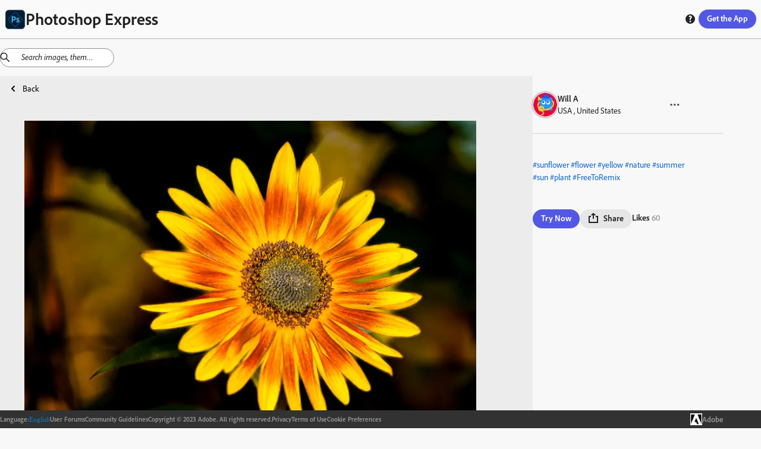

--- FILE ---
content_type: text/html; charset=utf-8
request_url: https://discover.photoshop.com/en/discover/category/all/557c402a-dbaa-44fd-b0ca-cc452a9a9fe6
body_size: 28922
content:
<!DOCTYPE html><html lang="en"><head><meta charSet="utf-8"/><meta name="viewport" content="width=device-width, initial-scale=1"/><link rel="stylesheet" href="/_next/static/css/b6911375481c2492.css" data-precedence="next"/><link rel="stylesheet" href="/_next/static/css/f6c279459453d3ee.css" data-precedence="next"/><link rel="stylesheet" href="/_next/static/css/72808e579d27ed8d.css" data-precedence="next"/><link rel="stylesheet" href="/_next/static/css/38f256a0b6e2bde1.css" data-precedence="next"/><link rel="stylesheet" href="/_next/static/css/316e2f29bf19882c.css" data-precedence="next"/><link rel="stylesheet" href="/_next/static/css/e62a681abd082011.css" data-precedence="next"/><link rel="stylesheet" href="/_next/static/css/4f70e0799f13eb12.css" data-precedence="next"/><link rel="stylesheet" href="/_next/static/css/5ab6e3ad22830563.css" data-precedence="next"/><link rel="stylesheet" href="/_next/static/css/1b8071c37c0a4895.css" data-precedence="next"/><link rel="stylesheet" href="/_next/static/css/ec9fbdb6ed52e15c.css" data-precedence="next"/><link rel="stylesheet" href="/_next/static/css/87117b9043dd9202.css" data-precedence="next"/><link rel="stylesheet" href="/_next/static/css/7c240a74283ce220.css" data-precedence="next"/><link rel="stylesheet" href="/_next/static/css/cd58ba8122a2198a.css" data-precedence="next"/><link rel="stylesheet" href="/_next/static/css/20947f3ef3e13a9a.css" data-precedence="next"/><link rel="stylesheet" href="/_next/static/css/ce0c3ece0966bd61.css" data-precedence="next"/><link rel="stylesheet" href="/_next/static/css/03f6ac2eb29ff958.css" data-precedence="next"/><link rel="stylesheet" href="/_next/static/css/e3394da6fe9b7e60.css" data-precedence="next"/><link rel="stylesheet" href="/_next/static/css/428e0f623d709823.css" data-precedence="next"/><link rel="stylesheet" href="/_next/static/css/0415a382a8431b43.css" data-precedence="next"/><link rel="stylesheet" href="/_next/static/css/dcd86d22990633c3.css" data-precedence="next"/><link rel="stylesheet" href="/_next/static/css/bb7778bfcb557349.css" data-precedence="next"/><link rel="preload" as="script" fetchPriority="low" href="/_next/static/chunks/webpack-a03fcc59c0c5fcff.js"/><script src="/_next/static/chunks/fd9d1056-48d5792375bfd7f6.js" async=""></script><script src="/_next/static/chunks/2117-6ff60a44850048d6.js" async=""></script><script src="/_next/static/chunks/main-app-fb757dbf2494d41f.js" async=""></script><script src="/_next/static/chunks/7870-f03e742b2afaacdd.js" async=""></script><script src="/_next/static/chunks/app/%5Blng%5D/(module)/discover/category/%5Ballcategories%5D/%5Bid%5D/loading-c0787cac5ee01b81.js" async=""></script><script src="/_next/static/chunks/app/%5Blng%5D/(module)/discover/category/%5Ballcategories%5D/loading-1bdc01f7fb5aeab9.js" async=""></script><script src="/_next/static/chunks/aaea2bcf-062b70996be5bc36.js" async=""></script><script src="/_next/static/chunks/861-b9f4fb18a9ae665c.js" async=""></script><script src="/_next/static/chunks/6253-da7b3c22acb2ba9a.js" async=""></script><script src="/_next/static/chunks/5804-dbb2c9cf4104ecff.js" async=""></script><script src="/_next/static/chunks/2957-aad63b91e36c12ea.js" async=""></script><script src="/_next/static/chunks/3973-f57f41b06210bb80.js" async=""></script><script src="/_next/static/chunks/1855-149a63cc835be8b9.js" async=""></script><script src="/_next/static/chunks/1476-0780d5740a744a00.js" async=""></script><script src="/_next/static/chunks/1096-49304fe4d6942db1.js" async=""></script><script src="/_next/static/chunks/400-64d2d85316798ff5.js" async=""></script><script src="/_next/static/chunks/6053-32bff4b58deb14ea.js" async=""></script><script src="/_next/static/chunks/413-91b3e6a6104f1d96.js" async=""></script><script src="/_next/static/chunks/app/%5Blng%5D/(module)/discover/category/%5Ballcategories%5D/%5Bid%5D/page-146b1161299b9cb5.js" async=""></script><script src="/_next/static/chunks/4213-7c81d09b5b9fa53a.js" async=""></script><script src="/_next/static/chunks/2878-72281f6d478708cd.js" async=""></script><script src="/_next/static/chunks/app/%5Blng%5D/(module)/layout-93d0028dc3a3490f.js" async=""></script><script src="/_next/static/chunks/9865-9e924bf1f719ba84.js" async=""></script><script src="/_next/static/chunks/app/%5Blng%5D/layout-85a4ca59ec4d952c.js" async=""></script><script src="/_next/static/chunks/app/%5Blng%5D/error-f12a0a4db4d34f55.js" async=""></script><link rel="preload" href="https://www.adobe.com/marketingtech/main.js" as="script"/><link rel="preload" href="https://www.adobe.com/etc.clientlibs/globalnav/clientlibs/base/polyfills.js" as="script"/><link rel="preload" href="https://www.adobe.com/etc.clientlibs/globalnav/clientlibs/base/privacy-standalone.js" as="script"/><link rel="shortcut icon" href="/psx.ico"/><meta name="google-site-verification" content="BmXvOLONhIq_r0mvvB6NllVNVACSjkKnjPumfiF5YM4"/><meta name="robots" content="noindex"/><title>Online Photoshop Express on web photo by Will A | Adobe Photoshop Express</title><meta name="description" content="Explore online Photoshop Express on web photo filters by Will A. This image edit has Sunflower Flower Yellow Nature Summer Sun Plant Green Isolated"/><link rel="canonical" href="https://discover.photoshop.com/en/discover/category/all/557c402a-dbaa-44fd-b0ca-cc452a9a9fe6"/><meta property="og:title" content=" {author}. This image edit has Sunflower Flo | Adobe Photoshop Express"/><meta property="og:description" content="Explore online Photoshop Express on web photo filters by Will A. This image edit has Sunflower Flower Yellow Nature Summer Sun Plant Green Isolated"/><meta property="og:image" content="https://cdn.cp.adobe.io/content/2/rendition/557c402a-dbaa-44fd-b0ca-cc452a9a9fe6/artwork/29ef9700-9ac3-4d04-b2fe-2ff8983e5bb9/version/0/format/jpg/dimension/width/size/400"/><meta property="og:image:width" content="400"/><meta property="og:image:type" content="image/jpg"/><meta property="og:type" content="website"/><meta name="twitter:card" content="summary_large_image"/><meta name="twitter:title" content=" {author}. This image edit has Sunflower Flo | Adobe Photoshop Express"/><meta name="twitter:description" content="Explore online Photoshop Express on web photo filters by Will A. This image edit has Sunflower Flower Yellow Nature Summer Sun Plant Green Isolated"/><meta name="twitter:image" content="https://cdn.cp.adobe.io/content/2/rendition/557c402a-dbaa-44fd-b0ca-cc452a9a9fe6/artwork/29ef9700-9ac3-4d04-b2fe-2ff8983e5bb9/version/0/format/jpg/dimension/width/size/400"/><meta name="twitter:image:width" content="400"/><meta name="twitter:image:type" content="image/jpg"/><link rel="stylesheet" href="https://use.typekit.net/fpe6jqn.css"/> <script src="/_next/static/chunks/polyfills-42372ed130431b0a.js" noModule=""></script></head><body><div style="isolation:isolate;color-scheme:light" class="_t8qIa_spectrum kDKRXa_spectrum kDKRXa_i18nFontFamily YqfL3a_spectrum--light _1DrGeG_spectrum--large XhWg9q_spectrum XhWg9q_spectrum--dark XhWg9q_spectrum--darkest XhWg9q_spectrum--large XhWg9q_spectrum--light XhWg9q_spectrum--lightest XhWg9q_spectrum--medium" lang="en-US" dir="ltr"><div style="position:sticky;top:0px;z-index:11"><div style="border-bottom-color:var(--spectrum-alias-border-color-gray-300, var(--spectrum-legacy-color-gray-300, var(--spectrum-global-color-gray-300, var(--spectrum-semantic-gray-300-color-border))));border-bottom-width:var(--spectrum-alias-border-size-thick);padding-left:var(--spectrum-global-dimension-size-100, var(--spectrum-alias-size-100));padding-right:var(--spectrum-global-dimension-size-100, var(--spectrum-alias-size-100));position:sticky;top:0px;z-index:10;border-bottom-style:solid;box-sizing:border-box" class="app-bar_appBar__vbjSA"><div class="vi3c6W_flex" style="height:var(--spectrum-global-dimension-size-800, var(--spectrum-alias-size-800));align-items:center;justify-content:space-between"><div class="vi3c6W_flex" style="align-items:center"><a href="/"><div class="vi3c6W_flex" style="align-items:center;gap:var(--spectrum-global-dimension-size-100, var(--spectrum-alias-size-100))"><img alt="Photoshop Express Logo" loading="lazy" width="35" height="35" decoding="async" data-nimg="1" style="color:transparent" srcSet="/_next/image?url=%2F_next%2Fstatic%2Fmedia%2Fpsx.6b27d1cf.png&amp;w=48&amp;q=75 1x, /_next/image?url=%2F_next%2Fstatic%2Fmedia%2Fpsx.6b27d1cf.png&amp;w=96&amp;q=75 2x" src="/_next/image?url=%2F_next%2Fstatic%2Fmedia%2Fpsx.6b27d1cf.png&amp;w=96&amp;q=75"/><h1 style="display:none" hidden="">Photoshop Express</h1></div></a></div><div class="vi3c6W_flex" style="flex-direction:row;align-items:center;gap:var(--spectrum-global-dimension-size-100, var(--spectrum-alias-size-100))"><a href="/en/discover/category"><button style="display:none" class="o7Xu8a_spectrum-Button o7Xu8a_spectrum-BaseButton o7Xu8a_i18nFontFamily o7Xu8a_spectrum-FocusRing o7Xu8a_spectrum-FocusRing-ring" hidden="" type="button" tabindex="0" data-react-aria-pressable="true" id="react-aria-:Rpfkva:" data-variant="secondary" data-style="outline"><svg viewBox="0 0 36 36" id="react-aria-:RpfkvaH1:" class="wBx8DG_spectrum-Icon wBx8DG_spectrum-Icon--sizeS o7Xu8a_spectrum-Icon" focusable="false" aria-hidden="true" role="img"><path fill-rule="evenodd" d="M17,0A17,17,0,1,0,34,17,17,17,0,0,0,17,0ZM30.749,16H25.178a27.12,27.12,0,0,0-.853-6h4.547A13.676,13.676,0,0,1,30.749,16ZM27.438,8H23.7A14.681,14.681,0,0,0,21.5,3.96,13.864,13.864,0,0,1,27.438,8ZM16,18v6H11.732a24.81,24.81,0,0,1-.911-6Zm-5.179-2a24.81,24.81,0,0,1,.911-6H16v6ZM18,18h5.179a24.81,24.81,0,0,1-.911,6H18Zm0-2V10h4.268a24.81,24.81,0,0,1,.911,6Zm3.568-8H18V3.619C19.307,4.158,20.6,5.7,21.568,8ZM16,3.619V8H12.432C13.4,5.7,14.693,4.158,16,3.619Zm-3.5.341A14.681,14.681,0,0,0,10.305,8H6.562A13.864,13.864,0,0,1,12.5,3.96ZM5.128,10H9.675a27.12,27.12,0,0,0-.853,6H3.251A13.676,13.676,0,0,1,5.128,10ZM3.251,18H8.822a27.12,27.12,0,0,0,.853,6H5.128A13.676,13.676,0,0,1,3.251,18Zm3.311,8h3.743A14.681,14.681,0,0,0,12.5,30.04,13.864,13.864,0,0,1,6.562,26Zm5.87,0H16v4.381C14.693,29.842,13.4,28.3,12.432,26ZM18,30.381V26h3.568C20.6,28.3,19.307,29.842,18,30.381Zm3.5-.341A14.681,14.681,0,0,0,23.7,26h3.743A13.864,13.864,0,0,1,21.5,30.04ZM28.872,24H24.325a27.12,27.12,0,0,0,.853-6h5.571A13.676,13.676,0,0,1,28.872,24Z"></path></svg> <span role="none" id="react-aria-:RpfkvaH2:" class="o7Xu8a_spectrum-Button-label">Discover</span></button></a><div class="vi3c6W_flex" style="display:none;flex-direction:row;align-items:center;gap:var(--spectrum-global-dimension-size-100, var(--spectrum-alias-size-100))"><button class="o7Xu8a_spectrum-Button o7Xu8a_spectrum-BaseButton o7Xu8a_i18nFontFamily o7Xu8a_spectrum-FocusRing o7Xu8a_spectrum-FocusRing-ring help_buttonStyle__h5GJf" type="button" tabindex="0" data-react-aria-pressable="true" id="react-aria-:R79fkva:" data-variant="secondary" data-style="outline"><svg viewBox="0 0 36 36" id="react-aria-:R79fkvaH1:" class="wBx8DG_spectrum-Icon wBx8DG_spectrum-Icon--sizeS o7Xu8a_spectrum-Icon" focusable="false" aria-hidden="true" role="img"><path fill-rule="evenodd" d="M18,2A16,16,0,1,0,34,18,16,16,0,0,0,18,2Zm.047,26.876a2.69,2.69,0,1,1,0-5.375,2.62,2.62,0,0,1,2.8,2.67A2.581,2.581,0,0,1,18.047,28.876Zm3.566-12.818-.2.21c-.789.829-1.684,1.768-1.684,2.351a2.771,2.771,0,0,0,.359,1.348l.145.277-.113.429a.617.617,0,0,1-.567.378H16.871a.867.867,0,0,1-.65-.235,4.111,4.111,0,0,1-.845-2.525c0-1.677.934-2.714,2.225-4.15.2-.219.39-.42.575-.609.629-.651,1.013-1.071,1.013-1.515,0-.308,0-1.245-1.786-1.245a5.918,5.918,0,0,0-3.159.919.592.592,0,0,1-.653-.02l-.237-.169-.055-.443v-2.9a.879.879,0,0,1,.393-.819,8.275,8.275,0,0,1,4.3-1.1c3.291,0,5.5,2.117,5.5,5.272A6.131,6.131,0,0,1,21.613,16.058Z"></path></svg></button></div><button class="o7Xu8a_spectrum-Button o7Xu8a_spectrum-BaseButton o7Xu8a_i18nFontFamily o7Xu8a_spectrum-FocusRing o7Xu8a_spectrum-FocusRing-ring app-bar_headerButton__eekW7" type="button" tabindex="0" data-react-aria-pressable="true" id="react-aria-:R1pfkva:" data-variant="accent" data-style="fill"><div class="vi3c6W_flex" style="display:none"><svg viewBox="0 0 36 36" id="react-aria-:R1pfkvaH1:" class="wBx8DG_spectrum-Icon wBx8DG_spectrum-Icon--sizeS o7Xu8a_spectrum-Icon" focusable="false" aria-hidden="true" role="img"><path fill-rule="evenodd" d="M33,24H31a1,1,0,0,0-1,1v5H6V25a1,1,0,0,0-1-1H3a1,1,0,0,0-1,1v8a1,1,0,0,0,1,1H33a1,1,0,0,0,1-1V25A1,1,0,0,0,33,24Z"></path><path fill-rule="evenodd" d="M17.64941,26.85645a.4999.4999,0,0,0,.70118,0l7.4458-7.525A.785.785,0,0,0,26,18.80469.8.8,0,0,0,25.19824,18H20V3a1,1,0,0,0-1-1H17a1,1,0,0,0-1,1V18H10.80176A.8.8,0,0,0,10,18.80469a.785.785,0,0,0,.20361.52673Z"></path></svg><span role="none" id="react-aria-:R1pfkvaH2:" class="o7Xu8a_spectrum-Button-label">Get Photoshop Express</span></div><span role="none" id="react-aria-:R1pfkvaH2:" style="display:none" class="app-bar_get_the_apps__oPK3f o7Xu8a_spectrum-Button-label" hidden="">Get the App</span><span role="none" id="react-aria-:R1pfkvaH2:" class="o7Xu8a_spectrum-Button-label">Get the App</span></button></div></div></div></div><div class="vi3c6W_flex" style="flex-grow:1;flex-direction:column"><div style="position:relative"><div style="top:65px;z-index:10"><div></div></div><!--$--><!--$?--><template id="B:0"></template><div class="vi3c6W_flex" style="height:80vh;justify-content:center;align-items:center"><div class="iZc1lq_spectrum-CircleLoader iZc1lq_spectrum-CircleLoader--indeterminate iZc1lq_spectrum-CircleLoader--large" aria-label="Loading…" id="react-aria-:Rfrrrrqfnkva:" aria-valuemin="0" aria-valuemax="100" role="progressbar"><div class="iZc1lq_spectrum-CircleLoader-track"></div><div class="iZc1lq_spectrum-CircleLoader-fills"><div class="iZc1lq_spectrum-CircleLoader-fillMask1"><div class="iZc1lq_spectrum-CircleLoader-fillSubMask1" data-testid="fillSubMask1"><div class="iZc1lq_spectrum-CircleLoader-fill"></div></div></div><div class="iZc1lq_spectrum-CircleLoader-fillMask2"><div class="iZc1lq_spectrum-CircleLoader-fillSubMask2" data-testid="fillSubMask2"><div class="iZc1lq_spectrum-CircleLoader-fill"></div></div></div></div></div></div><!--/$--><!--/$--></div></div><div class="vi3c6W_flex footer_footer__feML_" style="position:relative;bottom:0px;left:0px;right:0px;z-index:10;align-items:center"><div class="vi3c6W_flex container footer_innerFooter__MHs_v" style="align-items:center;justify-content:center;gap:20px"><div class="vi3c6W_flex footer_innerFooter__MHs_v" style="align-items:center;justify-content:center;gap:20px"><div class="vi3c6W_flex" style="align-items:center;gap:5px"><h4> <!-- -->Language<!-- -->:</h4><button class="o7Xu8a_spectrum-ActionButton o7Xu8a_spectrum-BaseButton o7Xu8a_i18nFontFamily o7Xu8a_spectrum-FocusRing o7Xu8a_spectrum-FocusRing-ring o7Xu8a_spectrum-ActionButton--quiet LanguageSwitcher_langBtn__bJyEy" type="button" tabindex="0" aria-expanded="false" data-react-aria-pressable="true"><div class="LanguageSwitcher_languageInput__lb3em">English</div></button></div><a href="https://community.adobe.com/t5/photoshop-express/ct-p/ct-photoshop-express">User Forums</a><a href="https://www.photoshop.com/misc/psx-community-guidelines">Community Guidelines</a><span class="undefined undefined">Copyright © 2023 Adobe. All rights reserved.</span><a href="https://www.adobe.com/privacy.html">Privacy</a><a href="http://www.adobe.com/go/terms">Terms of Use</a><a id="openCookieModal" href="#">Cookie Preferences</a></div><a href="https://www.adobe.com/"><div class="vi3c6W_flex" style="align-items:center;gap:10px"><img alt="Adobe Logo" loading="lazy" width="50" height="50" decoding="async" data-nimg="1" class="footer_logo___d_IO" style="color:transparent" srcSet="/_next/image?url=%2F_next%2Fstatic%2Fmedia%2Fadobe-logo.12a17c4f.png&amp;w=64&amp;q=75 1x, /_next/image?url=%2F_next%2Fstatic%2Fmedia%2Fadobe-logo.12a17c4f.png&amp;w=128&amp;q=75 2x" src="/_next/image?url=%2F_next%2Fstatic%2Fmedia%2Fadobe-logo.12a17c4f.png&amp;w=128&amp;q=75"/><h3> Adobe </h3></div></a></div></div></div><script src="/_next/static/chunks/webpack-a03fcc59c0c5fcff.js" async=""></script><div hidden id="S:0"><template id="P:1"></template></div><script>(self.__next_f=self.__next_f||[]).push([0]);self.__next_f.push([2,null])</script><script>self.__next_f.push([1,"1:HL[\"/_next/static/css/b6911375481c2492.css\",\"style\"]\n2:HL[\"/_next/static/css/f6c279459453d3ee.css\",\"style\"]\n3:HL[\"/_next/static/css/72808e579d27ed8d.css\",\"style\"]\n4:HL[\"/_next/static/css/38f256a0b6e2bde1.css\",\"style\"]\n5:HL[\"/_next/static/css/316e2f29bf19882c.css\",\"style\"]\n6:HL[\"/_next/static/css/e62a681abd082011.css\",\"style\"]\n7:HL[\"/_next/static/css/4f70e0799f13eb12.css\",\"style\"]\n8:HL[\"/_next/static/css/5ab6e3ad22830563.css\",\"style\"]\n9:HL[\"/_next/static/css/1b8071c37c0a4895.css\",\"style\"]\na:HL[\"/_next/static/css/ec9fbdb6ed52e15c.css\",\"style\"]\nb:HL[\"/_next/static/css/87117b9043dd9202.css\",\"style\"]\nc:HL[\"/_next/static/css/7c240a74283ce220.css\",\"style\"]\nd:HL[\"/_next/static/css/cd58ba8122a2198a.css\",\"style\"]\ne:HL[\"/_next/static/css/20947f3ef3e13a9a.css\",\"style\"]\nf:HL[\"/_next/static/css/ce0c3ece0966bd61.css\",\"style\"]\n10:HL[\"/_next/static/css/03f6ac2eb29ff958.css\",\"style\"]\n11:HL[\"/_next/static/css/e3394da6fe9b7e60.css\",\"style\"]\n12:HL[\"/_next/static/css/428e0f623d709823.css\",\"style\"]\n13:HL[\"/_next/static/css/0415a382a8431b43.css\",\"style\"]\n14:HL[\"/_next/static/css/dcd86d22990633c3.css\",\"style\"]\n15:HL[\"/_next/static/css/bb7778bfcb557349.css\",\"style\"]\n"])</script><script>self.__next_f.push([1,"16:I[12846,[],\"\"]\n19:I[4707,[],\"\"]\n1d:I[36423,[],\"\"]\n1e:I[244,[\"7870\",\"static/chunks/7870-f03e742b2afaacdd.js\",\"2871\",\"static/chunks/app/%5Blng%5D/(module)/discover/category/%5Ballcategories%5D/%5Bid%5D/loading-c0787cac5ee01b81.js\"],\"default\"]\n1f:I[93009,[\"7870\",\"static/chunks/7870-f03e742b2afaacdd.js\",\"8670\",\"static/chunks/app/%5Blng%5D/(module)/discover/category/%5Ballcategories%5D/loading-1bdc01f7fb5aeab9.js\"],\"default\"]\n23:I[61060,[],\"\"]\n1a:[\"lng\",\"en\",\"d\"]\n1b:[\"allcategories\",\"all\",\"d\"]\n1c:[\"id\",\"557c402a-dbaa-44fd-b0ca-cc452a9a9fe6\",\"d\"]\n24:[]\n"])</script><script>self.__next_f.push([1,"0:[\"$\",\"$L16\",null,{\"buildId\":\"6LkwLrbvSShXPje6Nzn5Y\",\"assetPrefix\":\"\",\"urlParts\":[\"\",\"en\",\"discover\",\"category\",\"all\",\"557c402a-dbaa-44fd-b0ca-cc452a9a9fe6\"],\"initialTree\":[\"\",{\"children\":[[\"lng\",\"en\",\"d\"],{\"children\":[\"(module)\",{\"children\":[\"discover\",{\"children\":[\"category\",{\"children\":[[\"allcategories\",\"all\",\"d\"],{\"children\":[[\"id\",\"557c402a-dbaa-44fd-b0ca-cc452a9a9fe6\",\"d\"],{\"children\":[\"__PAGE__\",{}]}]}]}]}]}]},\"$undefined\",\"$undefined\",true]}],\"initialSeedData\":[\"\",{\"children\":[[\"lng\",\"en\",\"d\"],{\"children\":[\"(module)\",{\"children\":[\"discover\",{\"children\":[\"category\",{\"children\":[[\"allcategories\",\"all\",\"d\"],{\"children\":[[\"id\",\"557c402a-dbaa-44fd-b0ca-cc452a9a9fe6\",\"d\"],{\"children\":[\"__PAGE__\",{},[[\"$L17\",\"$L18\",[[\"$\",\"link\",\"0\",{\"rel\":\"stylesheet\",\"href\":\"/_next/static/css/428e0f623d709823.css\",\"precedence\":\"next\",\"crossOrigin\":\"$undefined\"}],[\"$\",\"link\",\"1\",{\"rel\":\"stylesheet\",\"href\":\"/_next/static/css/0415a382a8431b43.css\",\"precedence\":\"next\",\"crossOrigin\":\"$undefined\"}],[\"$\",\"link\",\"2\",{\"rel\":\"stylesheet\",\"href\":\"/_next/static/css/dcd86d22990633c3.css\",\"precedence\":\"next\",\"crossOrigin\":\"$undefined\"}],[\"$\",\"link\",\"3\",{\"rel\":\"stylesheet\",\"href\":\"/_next/static/css/bb7778bfcb557349.css\",\"precedence\":\"next\",\"crossOrigin\":\"$undefined\"}]]],null],null]},[null,[\"$\",\"$L19\",null,{\"parallelRouterKey\":\"children\",\"segmentPath\":[\"children\",\"$1a\",\"children\",\"(module)\",\"children\",\"discover\",\"children\",\"category\",\"children\",\"$1b\",\"children\",\"$1c\",\"children\"],\"error\":\"$undefined\",\"errorStyles\":\"$undefined\",\"errorScripts\":\"$undefined\",\"template\":[\"$\",\"$L1d\",null,{}],\"templateStyles\":\"$undefined\",\"templateScripts\":\"$undefined\",\"notFound\":\"$undefined\",\"notFoundStyles\":\"$undefined\"}]],[[\"$\",\"$L1e\",null,{}],[],[]]]},[null,[\"$\",\"$L19\",null,{\"parallelRouterKey\":\"children\",\"segmentPath\":[\"children\",\"$1a\",\"children\",\"(module)\",\"children\",\"discover\",\"children\",\"category\",\"children\",\"$1b\",\"children\"],\"error\":\"$undefined\",\"errorStyles\":\"$undefined\",\"errorScripts\":\"$undefined\",\"template\":[\"$\",\"$L1d\",null,{}],\"templateStyles\":\"$undefined\",\"templateScripts\":\"$undefined\",\"notFound\":\"$undefined\",\"notFoundStyles\":\"$undefined\"}]],[[\"$\",\"$L1f\",null,{}],[],[]]]},[null,[\"$\",\"$L19\",null,{\"parallelRouterKey\":\"children\",\"segmentPath\":[\"children\",\"$1a\",\"children\",\"(module)\",\"children\",\"discover\",\"children\",\"category\",\"children\"],\"error\":\"$undefined\",\"errorStyles\":\"$undefined\",\"errorScripts\":\"$undefined\",\"template\":[\"$\",\"$L1d\",null,{}],\"templateStyles\":\"$undefined\",\"templateScripts\":\"$undefined\",\"notFound\":\"$undefined\",\"notFoundStyles\":\"$undefined\"}]],null]},[null,[\"$\",\"$L19\",null,{\"parallelRouterKey\":\"children\",\"segmentPath\":[\"children\",\"$1a\",\"children\",\"(module)\",\"children\",\"discover\",\"children\"],\"error\":\"$undefined\",\"errorStyles\":\"$undefined\",\"errorScripts\":\"$undefined\",\"template\":[\"$\",\"$L1d\",null,{}],\"templateStyles\":\"$undefined\",\"templateScripts\":\"$undefined\",\"notFound\":\"$undefined\",\"notFoundStyles\":\"$undefined\"}]],null]},[[[[\"$\",\"link\",\"0\",{\"rel\":\"stylesheet\",\"href\":\"/_next/static/css/20947f3ef3e13a9a.css\",\"precedence\":\"next\",\"crossOrigin\":\"$undefined\"}],[\"$\",\"link\",\"1\",{\"rel\":\"stylesheet\",\"href\":\"/_next/static/css/ce0c3ece0966bd61.css\",\"precedence\":\"next\",\"crossOrigin\":\"$undefined\"}],[\"$\",\"link\",\"2\",{\"rel\":\"stylesheet\",\"href\":\"/_next/static/css/03f6ac2eb29ff958.css\",\"precedence\":\"next\",\"crossOrigin\":\"$undefined\"}],[\"$\",\"link\",\"3\",{\"rel\":\"stylesheet\",\"href\":\"/_next/static/css/e3394da6fe9b7e60.css\",\"precedence\":\"next\",\"crossOrigin\":\"$undefined\"}]],\"$L20\"],null],null]},[[[[\"$\",\"link\",\"0\",{\"rel\":\"stylesheet\",\"href\":\"/_next/static/css/b6911375481c2492.css\",\"precedence\":\"next\",\"crossOrigin\":\"$undefined\"}],[\"$\",\"link\",\"1\",{\"rel\":\"stylesheet\",\"href\":\"/_next/static/css/f6c279459453d3ee.css\",\"precedence\":\"next\",\"crossOrigin\":\"$undefined\"}],[\"$\",\"link\",\"2\",{\"rel\":\"stylesheet\",\"href\":\"/_next/static/css/72808e579d27ed8d.css\",\"precedence\":\"next\",\"crossOrigin\":\"$undefined\"}],[\"$\",\"link\",\"3\",{\"rel\":\"stylesheet\",\"href\":\"/_next/static/css/38f256a0b6e2bde1.css\",\"precedence\":\"next\",\"crossOrigin\":\"$undefined\"}],[\"$\",\"link\",\"4\",{\"rel\":\"stylesheet\",\"href\":\"/_next/static/css/316e2f29bf19882c.css\",\"precedence\":\"next\",\"crossOrigin\":\"$undefined\"}],[\"$\",\"link\",\"5\",{\"rel\":\"stylesheet\",\"href\":\"/_next/static/css/e62a681abd082011.css\",\"precedence\":\"next\",\"crossOrigin\":\"$undefined\"}],[\"$\",\"link\",\"6\",{\"rel\":\"stylesheet\",\"href\":\"/_next/static/css/4f70e0799f13eb12.css\",\"precedence\":\"next\",\"crossOrigin\":\"$undefined\"}],[\"$\",\"link\",\"7\",{\"rel\":\"stylesheet\",\"href\":\"/_next/static/css/5ab6e3ad22830563.css\",\"precedence\":\"next\",\"crossOrigin\":\"$undefined\"}],[\"$\",\"link\",\"8\",{\"rel\":\"stylesheet\",\"href\":\"/_next/static/css/1b8071c37c0a4895.css\",\"precedence\":\"next\",\"crossOrigin\":\"$undefined\"}],[\"$\",\"link\",\"9\",{\"rel\":\"stylesheet\",\"href\":\"/_next/static/css/ec9fbdb6ed52e15c.css\",\"precedence\":\"next\",\"crossOrigin\":\"$undefined\"}],[\"$\",\"link\",\"10\",{\"rel\":\"stylesheet\",\"href\":\"/_next/static/css/87117b9043dd9202.css\",\"precedence\":\"next\",\"crossOrigin\":\"$undefined\"}],[\"$\",\"link\",\"11\",{\"rel\":\"stylesheet\",\"href\":\"/_next/static/css/7c240a74283ce220.css\",\"precedence\":\"next\",\"crossOrigin\":\"$undefined\"}],[\"$\",\"link\",\"12\",{\"rel\":\"stylesheet\",\"href\":\"/_next/static/css/cd58ba8122a2198a.css\",\"precedence\":\"next\",\"crossOrigin\":\"$undefined\"}]],\"$L21\"],null],null]},[null,[\"$\",\"$L19\",null,{\"parallelRouterKey\":\"children\",\"segmentPath\":[\"children\"],\"error\":\"$undefined\",\"errorStyles\":\"$undefined\",\"errorScripts\":\"$undefined\",\"template\":[\"$\",\"$L1d\",null,{}],\"templateStyles\":\"$undefined\",\"templateScripts\":\"$undefined\",\"notFound\":[[\"$\",\"title\",null,{\"children\":\"404: This page could not be found.\"}],[\"$\",\"div\",null,{\"style\":{\"fontFamily\":\"system-ui,\\\"Segoe UI\\\",Roboto,Helvetica,Arial,sans-serif,\\\"Apple Color Emoji\\\",\\\"Segoe UI Emoji\\\"\",\"height\":\"100vh\",\"textAlign\":\"center\",\"display\":\"flex\",\"flexDirection\":\"column\",\"alignItems\":\"center\",\"justifyContent\":\"center\"},\"children\":[\"$\",\"div\",null,{\"children\":[[\"$\",\"style\",null,{\"dangerouslySetInnerHTML\":{\"__html\":\"body{color:#000;background:#fff;margin:0}.next-error-h1{border-right:1px solid rgba(0,0,0,.3)}@media (prefers-color-scheme:dark){body{color:#fff;background:#000}.next-error-h1{border-right:1px solid rgba(255,255,255,.3)}}\"}}],[\"$\",\"h1\",null,{\"className\":\"next-error-h1\",\"style\":{\"display\":\"inline-block\",\"margin\":\"0 20px 0 0\",\"padding\":\"0 23px 0 0\",\"fontSize\":24,\"fontWeight\":500,\"verticalAlign\":\"top\",\"lineHeight\":\"49px\"},\"children\":\"404\"}],[\"$\",\"div\",null,{\"style\":{\"display\":\"inline-block\"},\"children\":[\"$\",\"h2\",null,{\"style\":{\"fontSize\":14,\"fontWeight\":400,\"lineHeight\":\"49px\",\"margin\":0},\"children\":\"This page could not be found.\"}]}]]}]}]],\"notFoundStyles\":[]}]],null],\"couldBeIntercepted\":false,\"initialHead\":[null,\"$L22\"],\"globalErrorComponent\":\"$23\",\"missingSlots\":\"$W24\"}]\n"])</script><script>self.__next_f.push([1,"25:I[85973,[\"8218\",\"static/chunks/aaea2bcf-062b70996be5bc36.js\",\"7870\",\"static/chunks/7870-f03e742b2afaacdd.js\",\"861\",\"static/chunks/861-b9f4fb18a9ae665c.js\",\"6253\",\"static/chunks/6253-da7b3c22acb2ba9a.js\",\"5804\",\"static/chunks/5804-dbb2c9cf4104ecff.js\",\"2957\",\"static/chunks/2957-aad63b91e36c12ea.js\",\"3973\",\"static/chunks/3973-f57f41b06210bb80.js\",\"1855\",\"static/chunks/1855-149a63cc835be8b9.js\",\"1476\",\"static/chunks/1476-0780d5740a744a00.js\",\"1096\",\"static/chunks/1096-49304fe4d6942db1.js\",\"400\",\"static/chunks/400-64d2d85316798ff5.js\",\"6053\",\"static/chunks/6053-32bff4b58deb14ea.js\",\"413\",\"static/chunks/413-91b3e6a6104f1d96.js\",\"7524\",\"static/chunks/app/%5Blng%5D/(module)/discover/category/%5Ballcategories%5D/%5Bid%5D/page-146b1161299b9cb5.js\"],\"View\"]\n26:I[1779,[\"7870\",\"static/chunks/7870-f03e742b2afaacdd.js\",\"861\",\"static/chunks/861-b9f4fb18a9ae665c.js\",\"6253\",\"static/chunks/6253-da7b3c22acb2ba9a.js\",\"1476\",\"static/chunks/1476-0780d5740a744a00.js\",\"400\",\"static/chunks/400-64d2d85316798ff5.js\",\"4213\",\"static/chunks/4213-7c81d09b5b9fa53a.js\",\"2878\",\"static/chunks/2878-72281f6d478708cd.js\",\"4415\",\"static/chunks/app/%5Blng%5D/(module)/layout-93d0028dc3a3490f.js\"],\"default\"]\n27:I[88003,[\"7870\",\"static/chunks/7870-f03e742b2afaacdd.js\",\"861\",\"static/chunks/861-b9f4fb18a9ae665c.js\",\"6253\",\"static/chunks/6253-da7b3c22acb2ba9a.js\",\"5804\",\"static/chunks/5804-dbb2c9cf4104ecff.js\",\"3973\",\"static/chunks/3973-f57f41b06210bb80.js\",\"1096\",\"static/chunks/1096-49304fe4d6942db1.js\",\"4213\",\"static/chunks/4213-7c81d09b5b9fa53a.js\",\"9865\",\"static/chunks/9865-9e924bf1f719ba84.js\",\"9695\",\"static/chunks/app/%5Blng%5D/layout-85a4ca59ec4d952c.js\"],\"\"]\n28:I[85973,[\"8218\",\"static/chunks/aaea2bcf-062b70996be5bc36.js\",\"7870\",\"static/chunks/7870-f03e742b2afaacdd.js\",\"861\",\"static/chunks/861-b9f4fb18a9ae665c.js\",\"6253\",\"static/chunks/6253-da7b3c22acb2ba9a.js\",\"5804\",\"static/chunks/5804-dbb2c9cf4104ecff.js\",\"2957\",\"static/chunks/2957-aad63b91e36c12ea.js\",\"3973\",\"static/chunks/3973-f57f41b06210bb80.js\",\"1855\",\"static/chunks/1855-149a63cc835be8b9.js"])</script><script>self.__next_f.push([1,"\",\"1476\",\"static/chunks/1476-0780d5740a744a00.js\",\"1096\",\"static/chunks/1096-49304fe4d6942db1.js\",\"400\",\"static/chunks/400-64d2d85316798ff5.js\",\"6053\",\"static/chunks/6053-32bff4b58deb14ea.js\",\"413\",\"static/chunks/413-91b3e6a6104f1d96.js\",\"7524\",\"static/chunks/app/%5Blng%5D/(module)/discover/category/%5Ballcategories%5D/%5Bid%5D/page-146b1161299b9cb5.js\"],\"Provider\"]\n29:I[85973,[\"8218\",\"static/chunks/aaea2bcf-062b70996be5bc36.js\",\"7870\",\"static/chunks/7870-f03e742b2afaacdd.js\",\"861\",\"static/chunks/861-b9f4fb18a9ae665c.js\",\"6253\",\"static/chunks/6253-da7b3c22acb2ba9a.js\",\"5804\",\"static/chunks/5804-dbb2c9cf4104ecff.js\",\"2957\",\"static/chunks/2957-aad63b91e36c12ea.js\",\"3973\",\"static/chunks/3973-f57f41b06210bb80.js\",\"1855\",\"static/chunks/1855-149a63cc835be8b9.js\",\"1476\",\"static/chunks/1476-0780d5740a744a00.js\",\"1096\",\"static/chunks/1096-49304fe4d6942db1.js\",\"400\",\"static/chunks/400-64d2d85316798ff5.js\",\"6053\",\"static/chunks/6053-32bff4b58deb14ea.js\",\"413\",\"static/chunks/413-91b3e6a6104f1d96.js\",\"7524\",\"static/chunks/app/%5Blng%5D/(module)/discover/category/%5Ballcategories%5D/%5Bid%5D/page-146b1161299b9cb5.js\"],\"defaultTheme\"]\n2a:I[24644,[\"7870\",\"static/chunks/7870-f03e742b2afaacdd.js\",\"861\",\"static/chunks/861-b9f4fb18a9ae665c.js\",\"6253\",\"static/chunks/6253-da7b3c22acb2ba9a.js\",\"5804\",\"static/chunks/5804-dbb2c9cf4104ecff.js\",\"3973\",\"static/chunks/3973-f57f41b06210bb80.js\",\"1096\",\"static/chunks/1096-49304fe4d6942db1.js\",\"4213\",\"static/chunks/4213-7c81d09b5b9fa53a.js\",\"9865\",\"static/chunks/9865-9e924bf1f719ba84.js\",\"9695\",\"static/chunks/app/%5Blng%5D/layout-85a4ca59ec4d952c.js\"],\"default\"]\n2b:I[81373,[\"7870\",\"static/chunks/7870-f03e742b2afaacdd.js\",\"861\",\"static/chunks/861-b9f4fb18a9ae665c.js\",\"6253\",\"static/chunks/6253-da7b3c22acb2ba9a.js\",\"5804\",\"static/chunks/5804-dbb2c9cf4104ecff.js\",\"3973\",\"static/chunks/3973-f57f41b06210bb80.js\",\"1096\",\"static/chunks/1096-49304fe4d6942db1.js\",\"4213\",\"static/chunks/4213-7c81d09b5b9fa53a.js\",\"9865\",\"static/chunks/9865-9e924bf1f719ba84.js\",\"9695\",\"static/chunks/app/%5Blng%5D/layout-85a"])</script><script>self.__next_f.push([1,"4ca59ec4d952c.js\"],\"default\"]\n2c:I[85973,[\"8218\",\"static/chunks/aaea2bcf-062b70996be5bc36.js\",\"7870\",\"static/chunks/7870-f03e742b2afaacdd.js\",\"861\",\"static/chunks/861-b9f4fb18a9ae665c.js\",\"6253\",\"static/chunks/6253-da7b3c22acb2ba9a.js\",\"5804\",\"static/chunks/5804-dbb2c9cf4104ecff.js\",\"2957\",\"static/chunks/2957-aad63b91e36c12ea.js\",\"3973\",\"static/chunks/3973-f57f41b06210bb80.js\",\"1855\",\"static/chunks/1855-149a63cc835be8b9.js\",\"1476\",\"static/chunks/1476-0780d5740a744a00.js\",\"1096\",\"static/chunks/1096-49304fe4d6942db1.js\",\"400\",\"static/chunks/400-64d2d85316798ff5.js\",\"6053\",\"static/chunks/6053-32bff4b58deb14ea.js\",\"413\",\"static/chunks/413-91b3e6a6104f1d96.js\",\"7524\",\"static/chunks/app/%5Blng%5D/(module)/discover/category/%5Ballcategories%5D/%5Bid%5D/page-146b1161299b9cb5.js\"],\"Flex\"]\n2d:I[67041,[\"4948\",\"static/chunks/app/%5Blng%5D/error-f12a0a4db4d34f55.js\"],\"default\"]\n2e:I[51096,[\"7870\",\"static/chunks/7870-f03e742b2afaacdd.js\",\"861\",\"static/chunks/861-b9f4fb18a9ae665c.js\",\"6253\",\"static/chunks/6253-da7b3c22acb2ba9a.js\",\"5804\",\"static/chunks/5804-dbb2c9cf4104ecff.js\",\"3973\",\"static/chunks/3973-f57f41b06210bb80.js\",\"1096\",\"static/chunks/1096-49304fe4d6942db1.js\",\"4213\",\"static/chunks/4213-7c81d09b5b9fa53a.js\",\"9865\",\"static/chunks/9865-9e924bf1f719ba84.js\",\"9695\",\"static/chunks/app/%5Blng%5D/layout-85a4ca59ec4d952c.js\"],\"default\"]\n20:[\"$\",\"div\",null,{\"style\":{\"position\":\"relative\"},\"children\":[[\"$\",\"$L25\",null,{\"top\":65,\"zIndex\":10,\"children\":[\"$\",\"$L26\",null,{}]}],[\"$\",\"$L19\",null,{\"parallelRouterKey\":\"children\",\"segmentPath\":[\"children\",\"$1a\",\"children\",\"(module)\",\"children\"],\"error\":\"$undefined\",\"errorStyles\":\"$undefined\",\"errorScripts\":\"$undefined\",\"template\":[\"$\",\"$L1d\",null,{}],\"templateStyles\":\"$undefined\",\"templateScripts\":\"$undefined\",\"notFound\":\"$undefined\",\"notFoundStyles\":\"$undefined\"}]]}]\n"])</script><script>self.__next_f.push([1,"21:[\"$\",\"html\",null,{\"lang\":\"en\",\"children\":[[\"$\",\"head\",null,{\"children\":[[\"$\",\"link\",null,{\"rel\":\"shortcut icon\",\"href\":\"/psx.ico\"}],[\"$\",\"link\",null,{\"rel\":\"stylesheet\",\"href\":\"https://use.typekit.net/fpe6jqn.css\"}],[\"$\",\"meta\",null,{\"name\":\"google-site-verification\",\"content\":\"BmXvOLONhIq_r0mvvB6NllVNVACSjkKnjPumfiF5YM4\"}],[\"$\",\"meta\",null,{\"name\":\"robots\",\"content\":\"noindex\"}],\" \"]}],[\"$\",\"body\",null,{\"children\":[[\"$\",\"$L27\",null,{\"id\":\"show-banner\",\"strategy\":\"afterInteractive\",\"children\":\"\\n              (function(b,r,a,n,c,h,_,s,d,k){if(!b[n]||!b[n]._q){for(;s\u003c_.length;)c(h,_[s++]);d=r.createElement(a);d.async=1;d.src=\\\"https://cdn.branch.io/branch-latest.min.js\\\";k=r.getElementsByTagName(a)[0];k.parentNode.insertBefore(d,k);b[n]=h}})(window,document,\\\"script\\\",\\\"branch\\\",function(b,r){b[r]=function(){b._q.push([r,arguments])}},{_q:[],_v:1},\\\"addListener applyCode autoAppIndex banner closeBanner closeJourney creditHistory credits data deepview deepviewCta first getCode init link logout redeem referrals removeListener sendSMS setBranchViewData setIdentity track validateCode trackCommerceEvent logEvent disableTracking qrCode\\\".split(\\\" \\\"), 0);\\n              branch.init('key_live_fhPo4Nlbi7AIL5ltTMYpxllnxvljUYEs');\\n            \\n            \"}],[\"$\",\"$L27\",null,{\"id\":\"analyticsjs\",\"strategy\":\"afterInteractive\",\"src\":\"https://www.adobe.com/marketingtech/main.js\",\"type\":\"text/javascript\"}],[\"$\",\"$L27\",null,{\"id\":\"show-banner-demo\",\"strategy\":\"afterInteractive\",\"children\":[\"(window.marketingtech = {\\n              adobe : {\\n                  launch : {\\n                      property : 'global',\\n                      environment : 'production'\\n                  },\\n                  analytics : {\\n                      additionalAccounts : 'adcadbpsxweb'\\n                  },\\n                  target : false,\\n                  audienceManager : false\\n              }\\n            }  \\n          )\",\";\"]}],[\"$\",\"$L27\",null,{\"id\":\"oneTrustPollyfills\",\"strategy\":\"afterInteractive\",\"src\":\"https://www.adobe.com/etc.clientlibs/globalnav/clientlibs/base/polyfills.js\",\"type\":\"text/javascript\"}],[\"$\",\"$L27\",null,{\"id\":\"oneTrust\",\"strategy\":\"afterInteractive\",\"src\":\"https://www.adobe.com/etc.clientlibs/globalnav/clientlibs/base/privacy-standalone.js\",\"type\":\"text/javascript\"}],[\"$\",\"$L27\",null,{\"id\":\"fedsConfig\",\"children\":[\"\\n                window.fedsConfig = {\\n                    privacy: {\\n                        otDomainId: '05f52f3c-734d-4a20-9044-9c251e6bf099',\\n                        footerLinkSelector: '#openCookieModal'\\n                    }\\n            }\",\";\"]}],[\"$\",\"$L28\",null,{\"theme\":\"$29\",\"children\":[\"$\",\"$L2a\",null,{\"locale\":\"en\",\"messages\":{\"photos_for_inspiration\":\"Photos for inspiration\",\"get_the_app\":\"Get the App\",\"view_more\":\"View more\",\"try_now\":\"Try Now\",\"share\":\"Share\",\"similar_images\":\"Similar Images\",\"language\":\"Language\",\"user_forums\":\"User Forums\",\"community_guidelines\":\"Community Guidelines\",\"privacy\":\"Privacy\",\"terms_of_use\":\"Terms of Use\",\"cookie_preferences\":\"Cookie Preferences\",\"banner_heading\":\"Download\",\"banner_line1\":\"Unleash your creativity with Photoshop Express! This powerful photo editing app lets you easily enhance, fix, and share your photos.\",\"banner_line2\":\"Create and edit images that make an impression.\",\"banner_line3\":\"One-touch transformations.\",\"banner_line4\":\"Retouch for instant style.\",\"banner_line5\":\"Open the camera app from your phone and Scan the QR code to download the Photoshop Express app.\",\"search_placeholder\":\"Search images, themes, stickers, and more.\",\"unleash_creativity\":\"Unleash Your Creativity\",\"do_Not_Sell_My_Info\":\"Do not sell or share my personal information\",\"all\":\"All\",\"memes\":\"Memes\",\"freetoremix\":\"Freetoremix\",\"nature\":\"Nature\",\"landscape\":\"Landscape\",\"travel\":\"Travel\",\"lifestyle\":\"Lifestyle\",\"entertainment\":\"Entertainment\",\"buildings\":\"Buildings\",\"flowers\":\"Flowers\",\"fashion\":\"Fashion\",\"food\":\"Food\",\"animals\":\"Animals\",\"sports\":\"Sports\",\"no_result\":\"No results\",\"try_another_search\":\"Try another search\",\"photos_of\":\"Photos of\",\"for_inspiration\":\"for inspiration\",\"like_Count\":\"Likes\",\"homeScreen\":{\"basic_heal\":\"primary care\",\"workflow\":\"Workflows\",\"feature\":\"Features\",\"workflows_heading\":\"We have got some exciting stuff!\",\"features_heading\":\"We've got exciting features!\",\"download_photoshop_express\":\"Download Photoshop Express\",\"try_photoshop_express_today_link\":\"Try Photoshop Express Today!\",\"features\":{\"looks\":{\"title\":\"looks\",\"heading\":\"Get into the looks!\",\"subHeading\":\"Choose from a variety of eye-catching preset looks from Matte to Retro. Tap through and let Photoshop Express work its magic, and adjust to make them just right for you\"},\"split_tone\":{\"title\":\"Split-Tone\",\"heading\":\"Electrifying color duos\",\"subHeading\":\"The Split Tone tool lets you select colors to achieve a stunning gradient look on your photos. Use the two color selectors to find which colors you like for highlights and shadows.\"},\"blur\":{\"title\":\"Blur\",\"heading\":\"Maintain some mystery\",\"subHeading\":\"Blur out your photos or use the advanced option to choose between your subject and background to control the focal point. Slide to adjust blur intensity\"},\"vignette\":{\"title\":\"Vignette\",\"heading\":\"Set the mood\",\"subHeading\":\"Add framing that brings dramatic focus to your photos. Adjust the Vignette settings and create unique outlines for your pictures\"},\"basic_heal\":{\"title\":\"Basic Heal\",\"heading\":\"Heal, conceal, and touch up\",\"subHeading\":\"Our basic Heal feature smooths out areas to give you a quick and easy touch up. The Clone Stamp can enhance your photos by healing blemishes, airbrush, blending texture, and more. Zoom in and get to work!\"},\"crop\":{\"title\":\"Crop\",\"heading\":\"Get the right fit\",\"subHeading\":\"Manually crop your photos or select one of our preset aspects to ensure your photos are correct for every timeline, project, or profile. Explore the crop options, select what you need, and even enhance them with our teeth whitener for that perfect smile\"},\"replace_eyes\":{\"title\":\"Replace-Eyes\",\"heading\":\"Did you blink?\",\"subHeading\":\"Correct those closed-eye and mid-blink photos with the Replace Eye and red eye corrector feature. Swipe through the different eye options to find which one suits you best. Or try it just for fun\"},\"stickers\":{\"title\":\"Stickers\",\"heading\":\"Put a stamp on it\",\"subHeading\":\"We've got sticker options galore. Swipe through our collection and place any sticker you need to bring more character to your creations. Start by selecting a category\"},\"skin_smoothing\":{\"title\":\"Skin Smoothing\",\"heading\":\"Get the flawless skin look\",\"subHeading\":\"Tap into the smooth or smoother options for automatic skin smoothing. If you’re only looking to smooth some areas, manually touch to smooth anywhere on your photo and adjust with brush size refinement and the eraser tool for precision\"},\"patch_heal\":{\"title\":\"Patch Heal\",\"heading\":\"Tidy up your background\",\"subHeading\":\"Use the Patch Heal tool to erase any unwanted objects from your photo and achieve that clean background look\"},\"heal_tilt_face\":{\"title\":\"Head Tilt-Face\",\"heading\":\"Tilt a little this way\",\"subHeading\":\"Adjust your head tilt in our Face Retouch tools. You can slide to adjust width, placement, and rotate to get the perfect tilt angle. Test out the detailed Face Retouch options\"},\"makeup_lips\":{\"title\":\"Makeup Lips\",\"heading\":\"Digital makeup touch ups\",\"subHeading\":\"Apply lipstick colors with our Makeup Retouch tool. Select a color and refine your lip shape to get the perfect lipstick application. Try on your favorite shade!\"},\"twril\":{\"title\":\"Twril\",\"heading\":\"In a whirl\",\"subHeading\":\"When an element of your photo needs a slight adjustment give it a tilt with the Twirl tool. Achieve a perfectly symmetrical background or take it a creative step further and use it to get the liquify effect! Drag the slider to see what Twirl can do\"},\"faceaware_liquify_lips_smile\":{\"title\":\"FaceAware Liquify-lips Smile\",\"heading\":\"Add a smile\",\"subHeading\":\"Our Face Retouch options allow you to make detailed edits to your facial features. Tap the lip edits and try adding (or softening) a smile using the slider\"},\"draw\":{\"title\":\"Draw\",\"heading\":\"Get Artistic\",\"subHeading\":\"Tap into your inner artist and create stunning artwork on your pictures by adding your own doodles. Select a preset or create your own brush and get creative!\"},\"cutout\":{\"title\":\"Cutout\",\"heading\":\"Customize your background\",\"subHeading\":\"Cut out the subject of your photo and replace your background with color, gradient, pattern, or a new photo! Select subjects to cut out and add layers to test it out\"},\"domo_cutout\":{\"title\":\"DOMO-Cutout\",\"heading\":\"Transform your photos background editor\",\"subHeading\":\"Change your background, rearrange subjects, and add layers, all in the Combine Photos workflow. Try the features and completely transform your pictures with ease\"},\"themes\":{\"title\":\"Themes\",\"heading\":\"What is the vibe?\",\"subHeading\":\"Select one of our various themes to generate unique, creative graphics including photo collage, instagram collage. Customize them to your liking by playing with stickers, adding overlays, and creating your own text and. Explore the categories, share photos and get started\"},\"layouts\":{\"title\":\"Layouts\",\"heading\":\"Lay it all out\",\"subHeading\":\"Select the photos for your collage and choose from a fun variety of classic, grid, and freestyle auto-generated layouts\"},\"scrapbook\":{\"title\":\"Scrapbook\",\"heading\":\"Feed-worthy moodboards\",\"subHeading\":\"We'll work our magic by cutting out the subjects of your photos, and you can show off your creativity by customizing the rest! Add stickers, text, a background, and more\"}},\"workflows\":{\"photo_editor\":{\"title\":\"Photo Editor\",\"heading\":\"Elevate Your Photography\",\"subHeading\":\"Discover an Intuitive Photo Editor Workflow. Import, Enhance, and Transform Your Images Effortlessly. Explore Filters, Retouching, and Sharing Tools for Stunning Results\"},\"face_retouch\":{\"title\":\"Face Retouch\",\"heading\":\"Flawless Beauty, Effortlessly Achieved\",\"subHeading\":\"Photoshop Express Face Retouch Workflow. Refine Skin, Remove Blemishes, Portrait and Enhance Features with Precision. Unveil Your Best Self in Every Shot\"},\"combine_photos\":{\"title\":\"Combine Photos\",\"heading\":\"Seamlessly Merge creations\",\"subHeading\":\"Create Professional Stunning Compositions with Easy Import, Layering, and Blending. Craft Unique Visual Narratives Effortlessly\"},\"collage\":{\"title\":\"Collage\",\"heading\":\"Craft Your Collage Masterpiece\",\"subHeading\":\"Explore the Photoshop Express Collage Workflow. Seamlessly Arrange, Layer, and Blend Photos for Captivating Visual Stories\"},\"camera\":{\"title\":\"Camera\",\"heading\":\"Capture, Enhance, Excel\",\"subHeading\":\"Unveil the Photoshop Express Camera Workflow. Elevate Your Photography Game with Real-time Filters, Precise Controls, and Instant Enhancements\"}}},\"discover\":\"Discover\",\"get_photoshop_express\":\"Get Photoshop Express\",\"report\":\"Report\",\"report_abuse_Title\":\"Report Abuse\",\"report_abuse_line1\":\"If you feel that this content violates the\",\"report_abuse_line1_link\":\"Terms of Use,\",\"report_abuse_line1_content\":\"you may report this content by filling out this quick form.\",\"report_abuse_sub_heading1\":\"What is your contact information?\",\"report_abuse_sub_heading2\":\"We require you to provide this information in case we need to contact you when processing this report.\",\"report_abuse_your_name\":\"Your name:\",\"report_abuse_your_email_address\":\"Your email address:\",\"report_abuse_heading1\":\"You are reporting:\",\"report_abuse_line2\":\"A Photoshop Express Discover post\",\"report_abuse_line3\":\"Report Reason\",\"report_abuse_option1\":\"Defamation\",\"report_abuse_option2\":\"Racist or hate material\",\"report_abuse_option3\":\"Trademark infringement\",\"report_abuse_option4\":\"Sexually explicit material\",\"report_abuse_option5\":\"Offensive content\",\"report_abuse_option6\":\"Other\",\"report_abuse_line4\":\"To report a copyright violation, please follow the DMCA section in the Terms of Use.\",\"report_abuse_heading2\":\"Additional Information\",\"report_abuse_submit\":\"Submit\",\"back\":\"Back\",\"edits\":\"Edits\",\"following\":\"Following\",\"followers\":\"Followers\"},\"children\":[[\"$\",\"$L25\",null,{\"position\":\"sticky\",\"top\":0,\"zIndex\":11,\"children\":[\"$\",\"$L2b\",null,{}]}],[\"$\",\"$L2c\",null,{\"direction\":\"column\",\"flexGrow\":1,\"children\":[\"$\",\"$L19\",null,{\"parallelRouterKey\":\"children\",\"segmentPath\":[\"children\",\"$1a\",\"children\"],\"error\":\"$2d\",\"errorStyles\":[],\"errorScripts\":[],\"template\":[\"$\",\"$L1d\",null,{}],\"templateStyles\":\"$undefined\",\"templateScripts\":\"$undefined\",\"notFound\":\"$undefined\",\"notFoundStyles\":\"$undefined\"}]}],[\"$\",\"$L2e\",null,{}]]}]}]]}]]}]\n"])</script><script>self.__next_f.push([1,"22:[[\"$\",\"meta\",\"0\",{\"name\":\"viewport\",\"content\":\"width=device-width, initial-scale=1\"}],[\"$\",\"meta\",\"1\",{\"charSet\":\"utf-8\"}],[\"$\",\"title\",\"2\",{\"children\":\"Online Photoshop Express on web photo by Will A | Adobe Photoshop Express\"}],[\"$\",\"meta\",\"3\",{\"name\":\"description\",\"content\":\"Explore online Photoshop Express on web photo filters by Will A. This image edit has Sunflower Flower Yellow Nature Summer Sun Plant Green Isolated\"}],[\"$\",\"link\",\"4\",{\"rel\":\"canonical\",\"href\":\"https://discover.photoshop.com/en/discover/category/all/557c402a-dbaa-44fd-b0ca-cc452a9a9fe6\"}],[\"$\",\"meta\",\"5\",{\"property\":\"og:title\",\"content\":\" {author}. This image edit has Sunflower Flo | Adobe Photoshop Express\"}],[\"$\",\"meta\",\"6\",{\"property\":\"og:description\",\"content\":\"Explore online Photoshop Express on web photo filters by Will A. This image edit has Sunflower Flower Yellow Nature Summer Sun Plant Green Isolated\"}],[\"$\",\"meta\",\"7\",{\"property\":\"og:image\",\"content\":\"https://cdn.cp.adobe.io/content/2/rendition/557c402a-dbaa-44fd-b0ca-cc452a9a9fe6/artwork/29ef9700-9ac3-4d04-b2fe-2ff8983e5bb9/version/0/format/jpg/dimension/width/size/400\"}],[\"$\",\"meta\",\"8\",{\"property\":\"og:image:width\",\"content\":\"400\"}],[\"$\",\"meta\",\"9\",{\"property\":\"og:image:type\",\"content\":\"image/jpg\"}],[\"$\",\"meta\",\"10\",{\"property\":\"og:type\",\"content\":\"website\"}],[\"$\",\"meta\",\"11\",{\"name\":\"twitter:card\",\"content\":\"summary_large_image\"}],[\"$\",\"meta\",\"12\",{\"name\":\"twitter:title\",\"content\":\" {author}. This image edit has Sunflower Flo | Adobe Photoshop Express\"}],[\"$\",\"meta\",\"13\",{\"name\":\"twitter:description\",\"content\":\"Explore online Photoshop Express on web photo filters by Will A. This image edit has Sunflower Flower Yellow Nature Summer Sun Plant Green Isolated\"}],[\"$\",\"meta\",\"14\",{\"name\":\"twitter:image\",\"content\":\"https://cdn.cp.adobe.io/content/2/rendition/557c402a-dbaa-44fd-b0ca-cc452a9a9fe6/artwork/29ef9700-9ac3-4d04-b2fe-2ff8983e5bb9/version/0/format/jpg/dimension/width/size/400\"}],[\"$\",\"meta\",\"15\",{\"name\":\"twitter:image:width\",\"content\":\"400\"}],[\"$\",\"meta\",\"16\",{\"name\":\"twitter:image:type\",\"content\":\"image/jpg\"}]]\n"])</script><script>self.__next_f.push([1,"17:null\n"])</script><script>self.__next_f.push([1,"2f:I[7037,[\"8218\",\"static/chunks/aaea2bcf-062b70996be5bc36.js\",\"7870\",\"static/chunks/7870-f03e742b2afaacdd.js\",\"861\",\"static/chunks/861-b9f4fb18a9ae665c.js\",\"6253\",\"static/chunks/6253-da7b3c22acb2ba9a.js\",\"5804\",\"static/chunks/5804-dbb2c9cf4104ecff.js\",\"2957\",\"static/chunks/2957-aad63b91e36c12ea.js\",\"3973\",\"static/chunks/3973-f57f41b06210bb80.js\",\"1855\",\"static/chunks/1855-149a63cc835be8b9.js\",\"1476\",\"static/chunks/1476-0780d5740a744a00.js\",\"1096\",\"static/chunks/1096-49304fe4d6942db1.js\",\"400\",\"static/chunks/400-64d2d85316798ff5.js\",\"6053\",\"static/chunks/6053-32bff4b58deb14ea.js\",\"413\",\"static/chunks/413-91b3e6a6104f1d96.js\",\"7524\",\"static/chunks/app/%5Blng%5D/(module)/discover/category/%5Ballcategories%5D/%5Bid%5D/page-146b1161299b9cb5.js\"],\"default\"]\n30:I[85973,[\"8218\",\"static/chunks/aaea2bcf-062b70996be5bc36.js\",\"7870\",\"static/chunks/7870-f03e742b2afaacdd.js\",\"861\",\"static/chunks/861-b9f4fb18a9ae665c.js\",\"6253\",\"static/chunks/6253-da7b3c22acb2ba9a.js\",\"5804\",\"static/chunks/5804-dbb2c9cf4104ecff.js\",\"2957\",\"static/chunks/2957-aad63b91e36c12ea.js\",\"3973\",\"static/chunks/3973-f57f41b06210bb80.js\",\"1855\",\"static/chunks/1855-149a63cc835be8b9.js\",\"1476\",\"static/chunks/1476-0780d5740a744a00.js\",\"1096\",\"static/chunks/1096-49304fe4d6942db1.js\",\"400\",\"static/chunks/400-64d2d85316798ff5.js\",\"6053\",\"static/chunks/6053-32bff4b58deb14ea.js\",\"413\",\"static/chunks/413-91b3e6a6104f1d96.js\",\"7524\",\"static/chunks/app/%5Blng%5D/(module)/discover/category/%5Ballcategories%5D/%5Bid%5D/page-146b1161299b9cb5.js\"],\"Grid\"]\n31:I[2272,[\"8218\",\"static/chunks/aaea2bcf-062b70996be5bc36.js\",\"7870\",\"static/chunks/7870-f03e742b2afaacdd.js\",\"861\",\"static/chunks/861-b9f4fb18a9ae665c.js\",\"6253\",\"static/chunks/6253-da7b3c22acb2ba9a.js\",\"5804\",\"static/chunks/5804-dbb2c9cf4104ecff.js\",\"2957\",\"static/chunks/2957-aad63b91e36c12ea.js\",\"3973\",\"static/chunks/3973-f57f41b06210bb80.js\",\"1855\",\"static/chunks/1855-149a63cc835be8b9.js\",\"1476\",\"static/chunks/1476-0780d5740a744a00.js\",\"1096\",\"static/chunks/1096-49304fe4d6942db1.js\",\"400\",\"static/chunks/400-64d2d8"])</script><script>self.__next_f.push([1,"5316798ff5.js\",\"6053\",\"static/chunks/6053-32bff4b58deb14ea.js\",\"413\",\"static/chunks/413-91b3e6a6104f1d96.js\",\"7524\",\"static/chunks/app/%5Blng%5D/(module)/discover/category/%5Ballcategories%5D/%5Bid%5D/page-146b1161299b9cb5.js\"],\"default\"]\n32:I[65441,[\"8218\",\"static/chunks/aaea2bcf-062b70996be5bc36.js\",\"7870\",\"static/chunks/7870-f03e742b2afaacdd.js\",\"861\",\"static/chunks/861-b9f4fb18a9ae665c.js\",\"6253\",\"static/chunks/6253-da7b3c22acb2ba9a.js\",\"5804\",\"static/chunks/5804-dbb2c9cf4104ecff.js\",\"2957\",\"static/chunks/2957-aad63b91e36c12ea.js\",\"3973\",\"static/chunks/3973-f57f41b06210bb80.js\",\"1855\",\"static/chunks/1855-149a63cc835be8b9.js\",\"1476\",\"static/chunks/1476-0780d5740a744a00.js\",\"1096\",\"static/chunks/1096-49304fe4d6942db1.js\",\"400\",\"static/chunks/400-64d2d85316798ff5.js\",\"6053\",\"static/chunks/6053-32bff4b58deb14ea.js\",\"413\",\"static/chunks/413-91b3e6a6104f1d96.js\",\"7524\",\"static/chunks/app/%5Blng%5D/(module)/discover/category/%5Ballcategories%5D/%5Bid%5D/page-146b1161299b9cb5.js\"],\"default\"]\n5a:I[72417,[\"8218\",\"static/chunks/aaea2bcf-062b70996be5bc36.js\",\"7870\",\"static/chunks/7870-f03e742b2afaacdd.js\",\"861\",\"static/chunks/861-b9f4fb18a9ae665c.js\",\"6253\",\"static/chunks/6253-da7b3c22acb2ba9a.js\",\"5804\",\"static/chunks/5804-dbb2c9cf4104ecff.js\",\"2957\",\"static/chunks/2957-aad63b91e36c12ea.js\",\"3973\",\"static/chunks/3973-f57f41b06210bb80.js\",\"1855\",\"static/chunks/1855-149a63cc835be8b9.js\",\"1476\",\"static/chunks/1476-0780d5740a744a00.js\",\"1096\",\"static/chunks/1096-49304fe4d6942db1.js\",\"400\",\"static/chunks/400-64d2d85316798ff5.js\",\"6053\",\"static/chunks/6053-32bff4b58deb14ea.js\",\"413\",\"static/chunks/413-91b3e6a6104f1d96.js\",\"7524\",\"static/chunks/app/%5Blng%5D/(module)/discover/category/%5Ballcategories%5D/%5Bid%5D/page-146b1161299b9cb5.js\"],\"default\"]\n5b:I[16102,[\"8218\",\"static/chunks/aaea2bcf-062b70996be5bc36.js\",\"7870\",\"static/chunks/7870-f03e742b2afaacdd.js\",\"861\",\"static/chunks/861-b9f4fb18a9ae665c.js\",\"6253\",\"static/chunks/6253-da7b3c22acb2ba9a.js\",\"5804\",\"static/chunks/5804-dbb2c9cf4104ecff.js\",\"2957\",\"static/chunks/2957-"])</script><script>self.__next_f.push([1,"aad63b91e36c12ea.js\",\"3973\",\"static/chunks/3973-f57f41b06210bb80.js\",\"1855\",\"static/chunks/1855-149a63cc835be8b9.js\",\"1476\",\"static/chunks/1476-0780d5740a744a00.js\",\"1096\",\"static/chunks/1096-49304fe4d6942db1.js\",\"400\",\"static/chunks/400-64d2d85316798ff5.js\",\"6053\",\"static/chunks/6053-32bff4b58deb14ea.js\",\"413\",\"static/chunks/413-91b3e6a6104f1d96.js\",\"7524\",\"static/chunks/app/%5Blng%5D/(module)/discover/category/%5Ballcategories%5D/%5Bid%5D/page-146b1161299b9cb5.js\"],\"default\"]\n5c:I[6486,[\"8218\",\"static/chunks/aaea2bcf-062b70996be5bc36.js\",\"7870\",\"static/chunks/7870-f03e742b2afaacdd.js\",\"861\",\"static/chunks/861-b9f4fb18a9ae665c.js\",\"6253\",\"static/chunks/6253-da7b3c22acb2ba9a.js\",\"5804\",\"static/chunks/5804-dbb2c9cf4104ecff.js\",\"2957\",\"static/chunks/2957-aad63b91e36c12ea.js\",\"3973\",\"static/chunks/3973-f57f41b06210bb80.js\",\"1855\",\"static/chunks/1855-149a63cc835be8b9.js\",\"1476\",\"static/chunks/1476-0780d5740a744a00.js\",\"1096\",\"static/chunks/1096-49304fe4d6942db1.js\",\"400\",\"static/chunks/400-64d2d85316798ff5.js\",\"6053\",\"static/chunks/6053-32bff4b58deb14ea.js\",\"413\",\"static/chunks/413-91b3e6a6104f1d96.js\",\"7524\",\"static/chunks/app/%5Blng%5D/(module)/discover/category/%5Ballcategories%5D/%5Bid%5D/page-146b1161299b9cb5.js\"],\"default\"]\n35:{\"href\":\"https://cc-api-cp.adobe.io/api/v2/psx/assets/557c402a-dbaa-44fd-b0ca-cc452a9a9fe6/similar\",\"type\":\"application/hal+json\"}\n36:{\"templated\":true,\"href\":\"https://cdn.cp.adobe.io/content/2/dcx/557c402a-dbaa-44fd-b0ca-cc452a9a9fe6/content/{path}/version/{version}\"}\n37:{\"max_width\":1066,\"templated\":true,\"max_height\":1440,\"href\":\"https://cdn.cp.adobe.io/content/2/rendition/557c402a-dbaa-44fd-b0ca-cc452a9a9fe6/artwork/29ef9700-9ac3-4d04-b2fe-2ff8983e5bb9/version/0/format/{format}/dimension/{dimension}/size/{size}\"}\n38:{\"templated\":true,\"href\":\"https://cdn.cp.adobe.io/content/2/rendition/557c402a-dbaa-44fd-b0ca-cc452a9a9fe6/path/{path}/format/{format}/dimension/{dimension}/size/{size}/ts/1694704518509\"}\n39:{\"href\":\"https://cdn.cp.adobe.io/content/2/dcx/557c402a-dbaa-44fd-b0ca-cc452a9a9fe6"])</script><script>self.__next_f.push([1,"/content/manifest/version/0\",\"type\":\"application/vnd.adobe.dcx-manifest+json\"}\n3a:{\"templated\":true,\"href\":\"https://cdn.cp.adobe.io/content/2/dcx/557c402a-dbaa-44fd-b0ca-cc452a9a9fe6/rendition/{path}/version/{version}/format/{format}/dimension/{dimension}/size/{size}\"}\n3b:{\"href\":\"https://cc-api-cp.adobe.io/api/v2/psx/assets/557c402a-dbaa-44fd-b0ca-cc452a9a9fe6\",\"type\":\"application/hal+json\"}\n3c:{\"href\":\"https://cdn.cp.adobe.io/content/2/dcx/557c402a-dbaa-44fd-b0ca-cc452a9a9fe6/content\"}\n3d:{\"templated\":true,\"href\":\"https://cdn.cp.adobe.io/content/2/dcx/557c402a-dbaa-44fd-b0ca-cc452a9a9fe6/content/manifest/version/0/component/path/{path}\"}\n3e:{\"templated\":true,\"href\":\"https://cdn.cp.adobe.io/content/2/dcx/557c402a-dbaa-44fd-b0ca-cc452a9a9fe6/content/manifest/version/0/component/path/{path}/rendition/format/{format}/dimension/{dimension}/size/{size}\"}\n3f:{\"templated\":true,\"href\":\"https://cdn.cp.adobe.io/content/2/rendition/557c402a-dbaa-44fd-b0ca-cc452a9a9fe6/version/0/format/{format}/dimension/{dimension}/size/{size}\"}\n40:{\"templated\":true,\"href\":\"https://cc-api-cp.adobe.io/api/v2/psx/assets/557c402a-dbaa-44fd-b0ca-cc452a9a9fe6/original/{path}\"}\n34:{\"similar\":\"$35\",\"dcx_component\":\"$36\",\"rendition\":\"$37\",\"rendition_for_path\":\"$38\",\"dcx_manifest\":\"$39\",\"dcx_component_rendition\":\"$3a\",\"self\":\"$3b\",\"dcx_base\":\"$3c\",\"dcx_component_for_path\":\"$3d\",\"dcx_component_rendition_for_path\":\"$3e\",\"asset_rendition\":\"$3f\",\"original_for_path\":\"$40\"}\n45:{\"width\":50,\"href\":\"https://pps.services.adobe.com/api/profile/image/default/c2b0057a-2512-4f9c-acff-b4b342208d8f/50\",\"type\":\"image/jpeg\",\"height\":50}\n46:{\"width\":100,\"href\":\"https://pps.services.adobe.com/api/profile/image/default/c2b0057a-2512-4f9c-acff-b4b342208d8f/100\",\"type\":\"image/jpeg\",\"height\":100}\n47:{\"width\":115,\"href\":\"https://pps.services.adobe.com/api/profile/image/default/c2b0057a-2512-4f9c-acff-b4b342208d8f/115\",\"type\":\"image/jpeg\",\"height\":115}\n48:{\"width\":138,\"href\":\"https://pps.services.adobe.com/api/profile/image/default/c2b0057a-2512-4f9c-acff-b4b342208d8f/138\","])</script><script>self.__next_f.push([1,"\"type\":\"image/jpeg\",\"height\":138}\n49:{\"width\":230,\"href\":\"https://pps.services.adobe.com/api/profile/image/default/c2b0057a-2512-4f9c-acff-b4b342208d8f/230\",\"type\":\"image/jpeg\",\"height\":230}\n4a:{\"width\":276,\"href\":\"https://pps.services.adobe.com/api/profile/image/default/c2b0057a-2512-4f9c-acff-b4b342208d8f/276\",\"type\":\"image/jpeg\",\"height\":276}\n44:[\"$45\",\"$46\",\"$47\",\"$48\",\"$49\",\"$4a\"]\n4b:{\"href\":\"https://cc-api-cp.adobe.io/api/v2/psx/users/DD3D2A1A641270FE0A495FC9@AdobeID\"}\n43:{\"images\":\"$44\",\"self\":\"$4b\"}\n42:{\"_links\":\"$43\",\"id\":\"DD3D2A1A641270FE0A495FC9@AdobeID\",\"first_name\":\"Will\",\"last_name\":\"A\",\"user_name\":\"williamryan16\",\"display_name\":\"Will A\",\"city\":\"\",\"state\":\"\",\"country\":\"United States\",\"location\":\"USA\",\"is_valid_profile\":true,\"has_default_image\":true}\n4e:{\"max_width\":1066,\"templated\":true,\"max_height\":1440,\"href\":\"https://cdn.cp.adobe.io/content/2/rendition/557c402a-dbaa-44fd-b0ca-cc452a9a9fe6/artwork/29ef9700-9ac3-4d04-b2fe-2ff8983e5bb9/version/0/format/{format}/dimension/{dimension}/size/{size}\"}\n4f:{\"href\":\"https://cc-api-cp.adobe.io/api/v2/psx/assets/557c402a-dbaa-44fd-b0ca-cc452a9a9fe6/artwork\",\"type\":\"application/hal+json\"}\n4d:{\"rendition\":\"$4e\",\"self\":\"$4f\"}\n4c:{\"_links\":\"$4d\",\"id\":\"29ef9700-9ac3-4d04-b2fe-2ff8983e5bb9\",\"urn\":\"urn:aaid:sc:US:29ef9700-9ac3-4d04-b2fe-2ff8983e5bb9\",\"created\":\"2023-09-14T15:15:09.956Z\",\"type\":\"image/jpeg\",\"size\":1179273,\"width\":1066,\"height\":1440}\n41:{\"owner\":\"$42\",\"artwork\":\"$4c\"}\n50:[\"sunflower\",\"flower\",\"yellow\",\"nature\",\"summer\",\"sun\",\"plant\",\"FreeToRemix\"]\n51:[\"sunflower\",\"flower\",\"yellow\",\"nature\",\"summer\",\"sun\",\"plant\",\"psx_asset_edited_yes\"]\n52:[\"sunflower\",\"flower\",\"yellow\",\"nature\",\"summer\",\"sun\",\"plant\",\"green\",\"isolated\",\"agriculture\",\"leaf\",\"field\",\"blossom\",\"white\",\"petal\",\"beautiful\",\"garden\",\"sunflowers\",\"flora\",\"bright\",\"beauty\",\"flowers\",\"floral\",\"bloom\",\"color\"]\n53:[0.961,0.9,0.81,0.799,0.773,0.738,0.734,0.692,0.689,0.673,0.668,0.659,0.656,0.652,0.64,0.63,0.624,0.62,0.616,0.611,0.607,0.599,0.594,0.583,0.564]\n54:{\"assetType\":\"Editor\",\"FreeToEdit\":"])</script><script>self.__next_f.push([1,"\"YES\",\"nonDestructiveRemix\":\"NO\",\"editsSkippedFromPlayback\":\"NO\",\"primaryComponentId\":\"2bf7fa69-0bc8-44ea-863c-9a51a64a49ec\",\"editAvailable\":\"YES\",\"playbackIncludeOnlyBlend\":\"NO\",\"assetEdited\":\"YES\"}\n55:[\"YYXZF\"]\n57:{\"views\":9}\n56:{\"detail_count\":60,\"like_count\":2,\"anonymous_like_count\":0,\"purchase_count\":0,\"original_count\":0,\"copy_count\":0,\"add_to_library_count\":0,\"website_count\":0,\"video_info_count\":0,\"video_stream_count\":0,\"video_embed_count\":0,\"comment_count\":0,\"custom_counts\":\"$57\"}\n58:{}\n59:{}\n33:{\"_links\":\"$34\",\"_embedded\":\"$41\",\"id\":\"557c402a-dbaa-44fd-b0ca-cc452a9a9fe6\",\"urn\":\"urn:aaid:sc:US:557c402a-dbaa-44fd-b0ca-cc452a9a9fe6\",\"created\":\"2023-09-14T15:15:08.474Z\",\"updated\":\"2023-09-14T15:15:18.509Z\",\"published\":\"2023-09-14T15:15:24.972Z\",\"metadata_updated\":\"2023-09-14T15:15:20.563Z\",\"type\":\"application/vnd.adobe.psx+dcx\",\"size\":8097,\"resource_path\":\"4036beab-a290-4de0-a217-2713809c23b7\",\"version\":\"0\",\"title\":\"7A3166CD-8913-451F-9B9B-79E60E54518D-1891-0000011EEACBBE0A\",\"tags\":\"$50\",\"description\":\"\",\"undiscoverable\":false,\"machine_tags\":\"$51\",\"auto_tags\":\"$52\",\"auto_tags_confidence\":\"$53\",\"custom\":\"$54\",\"alias\":\"YYXZF\",\"aliases\":\"$55\",\"stats\":\"$56\",\"curation\":\"$58\",\"state\":\"approved\",\"purchased\":false,\"liked\":false,\"is_owner\":false,\"activities\":\"$59\",\"private\":false,\"released_version\":0}\n5d:T401,eyJhbGciOiJSUzI1NiIsIng1dSI6Imltc19uYTEta2V5LWF0LTEuY2VyIiwia2lkIjoiaW1zX25hMS1rZXktYXQtMSIsIml0dCI6ImF0In0.[base64].WHUA8fIdRDS_WSI7sexIGIe_ZGNpkMClA4MW1Mj"])</script><script>self.__next_f.push([1,"[base64]"])</script><script>self.__next_f.push([1,"18:[[\"$\",\"div\",null,{\"className\":\"searchContainer\",\"children\":[\"$\",\"$L2c\",null,{\"alignItems\":\"center\",\"marginBottom\":15,\"marginTop\":15,\"children\":[\"$\",\"$L2f\",null,{}]}]}],[\"$\",\"$L30\",null,{\"rowGap\":30,\"UNSAFE_style\":{\"gridTemplateColumns\":\"repeat(20,1fr)\"},\"rows\":[\"auto auto auto auto\"],\"height\":\"100%\",\"children\":[[\"$\",\"$L25\",null,{\"gridColumn\":{\"base\":\"1/-1\",\"L\":\"1/15\"},\"gridRow\":{\"base\":\"2/3\",\"L\":\"1/5\"},\"children\":[\"$\",\"$L31\",null,{\"data\":{\"_links\":{\"similar\":{\"href\":\"https://cc-api-cp.adobe.io/api/v2/psx/assets/557c402a-dbaa-44fd-b0ca-cc452a9a9fe6/similar\",\"type\":\"application/hal+json\"},\"dcx_component\":{\"templated\":true,\"href\":\"https://cdn.cp.adobe.io/content/2/dcx/557c402a-dbaa-44fd-b0ca-cc452a9a9fe6/content/{path}/version/{version}\"},\"rendition\":{\"max_width\":1066,\"templated\":true,\"max_height\":1440,\"href\":\"https://cdn.cp.adobe.io/content/2/rendition/557c402a-dbaa-44fd-b0ca-cc452a9a9fe6/artwork/29ef9700-9ac3-4d04-b2fe-2ff8983e5bb9/version/0/format/{format}/dimension/{dimension}/size/{size}\"},\"rendition_for_path\":{\"templated\":true,\"href\":\"https://cdn.cp.adobe.io/content/2/rendition/557c402a-dbaa-44fd-b0ca-cc452a9a9fe6/path/{path}/format/{format}/dimension/{dimension}/size/{size}/ts/1694704518509\"},\"dcx_manifest\":{\"href\":\"https://cdn.cp.adobe.io/content/2/dcx/557c402a-dbaa-44fd-b0ca-cc452a9a9fe6/content/manifest/version/0\",\"type\":\"application/vnd.adobe.dcx-manifest+json\"},\"dcx_component_rendition\":{\"templated\":true,\"href\":\"https://cdn.cp.adobe.io/content/2/dcx/557c402a-dbaa-44fd-b0ca-cc452a9a9fe6/rendition/{path}/version/{version}/format/{format}/dimension/{dimension}/size/{size}\"},\"self\":{\"href\":\"https://cc-api-cp.adobe.io/api/v2/psx/assets/557c402a-dbaa-44fd-b0ca-cc452a9a9fe6\",\"type\":\"application/hal+json\"},\"dcx_base\":{\"href\":\"https://cdn.cp.adobe.io/content/2/dcx/557c402a-dbaa-44fd-b0ca-cc452a9a9fe6/content\"},\"dcx_component_for_path\":{\"templated\":true,\"href\":\"https://cdn.cp.adobe.io/content/2/dcx/557c402a-dbaa-44fd-b0ca-cc452a9a9fe6/content/manifest/version/0/component/path/{path}\"},\"dcx_component_rendition_for_path\":{\"templated\":true,\"href\":\"https://cdn.cp.adobe.io/content/2/dcx/557c402a-dbaa-44fd-b0ca-cc452a9a9fe6/content/manifest/version/0/component/path/{path}/rendition/format/{format}/dimension/{dimension}/size/{size}\"},\"asset_rendition\":{\"templated\":true,\"href\":\"https://cdn.cp.adobe.io/content/2/rendition/557c402a-dbaa-44fd-b0ca-cc452a9a9fe6/version/0/format/{format}/dimension/{dimension}/size/{size}\"},\"original_for_path\":{\"templated\":true,\"href\":\"https://cc-api-cp.adobe.io/api/v2/psx/assets/557c402a-dbaa-44fd-b0ca-cc452a9a9fe6/original/{path}\"}},\"_embedded\":{\"owner\":{\"_links\":{\"images\":[{\"width\":50,\"href\":\"https://pps.services.adobe.com/api/profile/image/default/c2b0057a-2512-4f9c-acff-b4b342208d8f/50\",\"type\":\"image/jpeg\",\"height\":50},{\"width\":100,\"href\":\"https://pps.services.adobe.com/api/profile/image/default/c2b0057a-2512-4f9c-acff-b4b342208d8f/100\",\"type\":\"image/jpeg\",\"height\":100},{\"width\":115,\"href\":\"https://pps.services.adobe.com/api/profile/image/default/c2b0057a-2512-4f9c-acff-b4b342208d8f/115\",\"type\":\"image/jpeg\",\"height\":115},{\"width\":138,\"href\":\"https://pps.services.adobe.com/api/profile/image/default/c2b0057a-2512-4f9c-acff-b4b342208d8f/138\",\"type\":\"image/jpeg\",\"height\":138},{\"width\":230,\"href\":\"https://pps.services.adobe.com/api/profile/image/default/c2b0057a-2512-4f9c-acff-b4b342208d8f/230\",\"type\":\"image/jpeg\",\"height\":230},{\"width\":276,\"href\":\"https://pps.services.adobe.com/api/profile/image/default/c2b0057a-2512-4f9c-acff-b4b342208d8f/276\",\"type\":\"image/jpeg\",\"height\":276}],\"self\":{\"href\":\"https://cc-api-cp.adobe.io/api/v2/psx/users/DD3D2A1A641270FE0A495FC9@AdobeID\"}},\"id\":\"DD3D2A1A641270FE0A495FC9@AdobeID\",\"first_name\":\"Will\",\"last_name\":\"A\",\"user_name\":\"williamryan16\",\"display_name\":\"Will A\",\"city\":\"\",\"state\":\"\",\"country\":\"United States\",\"location\":\"USA\",\"is_valid_profile\":true,\"has_default_image\":true},\"artwork\":{\"_links\":{\"rendition\":{\"max_width\":1066,\"templated\":true,\"max_height\":1440,\"href\":\"https://cdn.cp.adobe.io/content/2/rendition/557c402a-dbaa-44fd-b0ca-cc452a9a9fe6/artwork/29ef9700-9ac3-4d04-b2fe-2ff8983e5bb9/version/0/format/{format}/dimension/{dimension}/size/{size}\"},\"self\":{\"href\":\"https://cc-api-cp.adobe.io/api/v2/psx/assets/557c402a-dbaa-44fd-b0ca-cc452a9a9fe6/artwork\",\"type\":\"application/hal+json\"}},\"id\":\"29ef9700-9ac3-4d04-b2fe-2ff8983e5bb9\",\"urn\":\"urn:aaid:sc:US:29ef9700-9ac3-4d04-b2fe-2ff8983e5bb9\",\"created\":\"2023-09-14T15:15:09.956Z\",\"type\":\"image/jpeg\",\"size\":1179273,\"width\":1066,\"height\":1440}},\"id\":\"557c402a-dbaa-44fd-b0ca-cc452a9a9fe6\",\"urn\":\"urn:aaid:sc:US:557c402a-dbaa-44fd-b0ca-cc452a9a9fe6\",\"created\":\"2023-09-14T15:15:08.474Z\",\"updated\":\"2023-09-14T15:15:18.509Z\",\"published\":\"2023-09-14T15:15:24.972Z\",\"metadata_updated\":\"2023-09-14T15:15:20.563Z\",\"type\":\"application/vnd.adobe.psx+dcx\",\"size\":8097,\"resource_path\":\"4036beab-a290-4de0-a217-2713809c23b7\",\"version\":\"0\",\"title\":\"7A3166CD-8913-451F-9B9B-79E60E54518D-1891-0000011EEACBBE0A\",\"tags\":[\"sunflower\",\"flower\",\"yellow\",\"nature\",\"summer\",\"sun\",\"plant\",\"FreeToRemix\"],\"description\":\"\",\"undiscoverable\":false,\"machine_tags\":[\"sunflower\",\"flower\",\"yellow\",\"nature\",\"summer\",\"sun\",\"plant\",\"psx_asset_edited_yes\"],\"auto_tags\":[\"sunflower\",\"flower\",\"yellow\",\"nature\",\"summer\",\"sun\",\"plant\",\"green\",\"isolated\",\"agriculture\",\"leaf\",\"field\",\"blossom\",\"white\",\"petal\",\"beautiful\",\"garden\",\"sunflowers\",\"flora\",\"bright\",\"beauty\",\"flowers\",\"floral\",\"bloom\",\"color\"],\"auto_tags_confidence\":[0.961,0.9,0.81,0.799,0.773,0.738,0.734,0.692,0.689,0.673,0.668,0.659,0.656,0.652,0.64,0.63,0.624,0.62,0.616,0.611,0.607,0.599,0.594,0.583,0.564],\"custom\":{\"assetType\":\"Editor\",\"FreeToEdit\":\"YES\",\"nonDestructiveRemix\":\"NO\",\"editsSkippedFromPlayback\":\"NO\",\"primaryComponentId\":\"2bf7fa69-0bc8-44ea-863c-9a51a64a49ec\",\"editAvailable\":\"YES\",\"playbackIncludeOnlyBlend\":\"NO\",\"assetEdited\":\"YES\"},\"alias\":\"YYXZF\",\"aliases\":[\"YYXZF\"],\"stats\":{\"detail_count\":60,\"like_count\":2,\"anonymous_like_count\":0,\"purchase_count\":0,\"original_count\":0,\"copy_count\":0,\"add_to_library_count\":0,\"website_count\":0,\"video_info_count\":0,\"video_stream_count\":0,\"video_embed_count\":0,\"comment_count\":0,\"custom_counts\":{\"views\":9}},\"curation\":{},\"state\":\"approved\",\"purchased\":false,\"liked\":false,\"is_owner\":false,\"activities\":{},\"private\":false,\"released_version\":0},\"imageData\":[{\"id\":\"c350f8f7-a8d9-4b16-be32-918513445e2d\"},{\"id\":\"9d2c29e3-d760-460a-bca4-a0120320cd1c\"},{\"id\":\"5b94cb90-356a-4dee-8c6f-e74bb164066e\"},{\"id\":\"28195e52-13b4-4dd3-b980-5a7d8b56e291\"},{\"id\":\"6787360c-b456-4059-8813-6aac0ba156b6\"},{\"id\":\"85c2344f-eb39-4c00-ab03-9e13f7f3865f\"},{\"id\":\"6e3f452c-0c34-4479-a94b-307a4e1d4a7d\"},{\"id\":\"b87c9731-ed52-43d8-903a-7dd812eff577\"},{\"id\":\"2563081a-2f55-4426-9001-a4870cc9bbc6\"},{\"id\":\"ab0f8fb6-417d-4665-b224-bda5d47a71bd\"}],\"locale\":\"en\",\"query\":\"all\",\"similarId\":\"$undefined\",\"id\":\"557c402a-dbaa-44fd-b0ca-cc452a9a9fe6\",\"desc\":\"Explore online Photoshop Express on web photo filters by {author}. This image edit has Sunflower Flower Yellow Nature Summer Sun Plant Green Isolated\"}]}],[\"$\",\"$L25\",null,{\"gridColumn\":{\"base\":\"1/-1\",\"L\":\"15/20\"},\"gridRow\":{\"base\":\"1/2\",\"L\":\"1/2\"},\"children\":[\"$\",\"$L32\",null,{\"data\":\"$33\"}]}],[\"$\",\"$L25\",null,{\"gridColumn\":{\"base\":\"1/-1\",\"L\":\"15/20\"},\"gridRow\":{\"base\":\"4/5\",\"L\":\"2/3\"},\"children\":[\"$\",\"$L5a\",null,{\"tags\":\"$50\",\"description\":\"\"}]}],[\"$\",\"$L25\",null,{\"gridColumn\":{\"base\":\"1/-1\",\"L\":\"15/20\"},\"gridRow\":{\"base\":\"3/4\",\"L\":\"3/4\"},\"children\":[\"$\",\"$L5b\",null,{\"locale\":\"en\",\"like_count\":60}]}],[\"$\",\"$L25\",null,{\"gridColumn\":{\"base\":\"1/-1\",\"L\":\"1/15\"},\"gridRow\":{\"base\":\"5/6\",\"L\":\"5/6\"},\"marginBottom\":{\"base\":55,\"L\":0},\"children\":[\"$\",\"$L5c\",null,{\"locale\":\"en\",\"query\":\"all\",\"data\":{\"_links\":{\"next\":{\"href\":\"https://cc-api-cp.adobe.io/api/v2/psx/assets/557c402a-dbaa-44fd-b0ca-cc452a9a9fe6/similar?cursor=UEFp6Q9ViPBlaICTjEz6F2a6fzoZ%2BpuLlZZVateF0HNIt%2FItdviTn0JuvFYj609uuIaNMx4jTXs94X6HYoYm0tE7W500v8OA\",\"type\":\"application/hal+json\"},\"self\":{\"href\":\"https://cc-api-cp.adobe.io/api/v2/psx/assets/557c402a-dbaa-44fd-b0ca-cc452a9a9fe6/similar?size=10\",\"type\":\"application/hal+json\"}},\"_embedded\":{\"assets\":[{\"_links\":{\"rendition\":{\"max_width\":1440,\"templated\":true,\"max_height\":960,\"href\":\"https://cdn.cp.adobe.io/content/2/rendition/c350f8f7-a8d9-4b16-be32-918513445e2d/artwork/b69117fb-7e5d-4293-90e2-ef74cfbf5efb/version/0/format/{format}/dimension/{dimension}/size/{size}\"},\"self\":{\"href\":\"https://cc-api-cp.adobe.io/api/v2/psx/assets/c350f8f7-a8d9-4b16-be32-918513445e2d\",\"type\":\"application/hal+json\"},\"asset_rendition\":{\"templated\":true,\"href\":\"https://cdn.cp.adobe.io/content/2/rendition/c350f8f7-a8d9-4b16-be32-918513445e2d/version/0/format/{format}/dimension/{dimension}/size/{size}\"}},\"_embedded\":{\"owner\":{\"_links\":{\"images\":[{\"width\":50,\"href\":\"https://pps.services.adobe.com/api/profile/F3A3154452EEBA9D0A490D4C@AdobeID/image/46356e19-7bdb-4882-bdf8-146c7f70514b/50\",\"type\":\"image/jpeg\",\"height\":50},{\"width\":100,\"href\":\"https://pps.services.adobe.com/api/profile/F3A3154452EEBA9D0A490D4C@AdobeID/image/46356e19-7bdb-4882-bdf8-146c7f70514b/100\",\"type\":\"image/jpeg\",\"height\":100},{\"width\":115,\"href\":\"https://pps.services.adobe.com/api/profile/F3A3154452EEBA9D0A490D4C@AdobeID/image/46356e19-7bdb-4882-bdf8-146c7f70514b/115\",\"type\":\"image/jpeg\",\"height\":115},{\"width\":138,\"href\":\"https://pps.services.adobe.com/api/profile/F3A3154452EEBA9D0A490D4C@AdobeID/image/46356e19-7bdb-4882-bdf8-146c7f70514b/138\",\"type\":\"image/jpeg\",\"height\":138},{\"width\":230,\"href\":\"https://pps.services.adobe.com/api/profile/F3A3154452EEBA9D0A490D4C@AdobeID/image/46356e19-7bdb-4882-bdf8-146c7f70514b/230\",\"type\":\"image/jpeg\",\"height\":230},{\"width\":276,\"href\":\"https://pps.services.adobe.com/api/profile/F3A3154452EEBA9D0A490D4C@AdobeID/image/46356e19-7bdb-4882-bdf8-146c7f70514b/276\",\"type\":\"image/jpeg\",\"height\":276}],\"self\":{\"href\":\"https://cc-api-cp.adobe.io/api/v2/psx/users/F3A3154452EEBA9D0A490D4C@AdobeID\"}},\"id\":\"F3A3154452EEBA9D0A490D4C@AdobeID\",\"first_name\":\"Rodney\",\"last_name\":\"Farrugia\",\"user_name\":\"rodneyfarrugia\",\"display_name\":\"Rodney Farrugia\",\"city\":\"Rahal Gdid\",\"state\":\"\",\"country\":\"Malta\",\"location\":\"Rahal Gdid, Malta\",\"is_valid_profile\":true,\"has_default_image\":false},\"artwork\":{\"_links\":{\"rendition\":{\"max_width\":1440,\"templated\":true,\"max_height\":960,\"href\":\"https://cdn.cp.adobe.io/content/2/rendition/c350f8f7-a8d9-4b16-be32-918513445e2d/artwork/b69117fb-7e5d-4293-90e2-ef74cfbf5efb/version/0/format/{format}/dimension/{dimension}/size/{size}\"},\"self\":{\"href\":\"https://cc-api-cp.adobe.io/api/v2/psx/assets/c350f8f7-a8d9-4b16-be32-918513445e2d/artwork\",\"type\":\"application/hal+json\"}},\"id\":\"b69117fb-7e5d-4293-90e2-ef74cfbf5efb\",\"urn\":\"urn:aaid:sc:US:b69117fb-7e5d-4293-90e2-ef74cfbf5efb\",\"created\":\"2025-08-10T18:16:03.635Z\",\"type\":\"image/jpeg\",\"size\":1227589,\"width\":1440,\"height\":960}},\"id\":\"c350f8f7-a8d9-4b16-be32-918513445e2d\",\"urn\":\"urn:aaid:sc:US:c350f8f7-a8d9-4b16-be32-918513445e2d\",\"created\":\"2025-08-10T18:15:56.837Z\",\"updated\":\"2025-08-10T18:16:04.326Z\",\"published\":\"2025-08-10T18:16:10.451Z\",\"metadata_updated\":\"2025-08-10T18:16:08.288Z\",\"type\":\"application/vnd.adobe.psx+dcx\",\"size\":1733817,\"resource_path\":\"cd9d7323-8523-445f-91e7-94743f5b990e\",\"version\":\"0\",\"title\":\"065D8D76-E2EC-4F53-8F56-CCD547FBA5CE-4041-000001F779FB249A\",\"tags\":[\"sunflower\",\"flower\",\"yellow\",\"summer\",\"nature\",\"sunflowers\",\"FreeToRemix\"],\"undiscoverable\":false,\"machine_tags\":[\"sunflower\",\"flower\",\"yellow\",\"summer\",\"nature\",\"sunflowers\",\"psx_asset_edited_yes\"],\"auto_tags\":[\"sunflower\",\"flower\",\"yellow\",\"summer\",\"nature\",\"sunflowers\",\"isolated\",\"plant\",\"flora\",\"sun\",\"flowers\",\"green\",\"white\",\"beautiful\",\"blossom\",\"field\",\"floral\",\"bright\",\"beauty\",\"agriculture\",\"petal\",\"garden\",\"leaf\",\"closeup\",\"bloom\"],\"custom\":{\"assetType\":\"Editor\",\"FreeToEdit\":\"YES\",\"nonDestructiveRemix\":\"YES\",\"editsSkippedFromPlayback\":\"NO\",\"primaryComponentId\":\"d0d1c96b-eef2-4f5b-8650-86c795757c34\",\"editAvailable\":\"YES\",\"playbackIncludeOnlyBlend\":\"NO\",\"assetEdited\":\"YES\"},\"alias\":\"ehX2Y\",\"aliases\":[\"ehX2Y\"],\"stats\":{\"detail_count\":6,\"like_count\":0,\"anonymous_like_count\":0,\"purchase_count\":0,\"original_count\":0,\"copy_count\":0,\"add_to_library_count\":0,\"website_count\":0,\"video_info_count\":0,\"video_stream_count\":0,\"video_embed_count\":0,\"comment_count\":0,\"custom_counts\":{\"views\":3}},\"curation\":{},\"state\":\"approved\",\"purchased\":false,\"liked\":false,\"is_owner\":false,\"activities\":{},\"private\":false,\"released_version\":1},{\"_links\":{\"rendition\":{\"max_width\":853,\"templated\":true,\"max_height\":612,\"href\":\"https://cdn.cp.adobe.io/content/2/rendition/9d2c29e3-d760-460a-bca4-a0120320cd1c/artwork/3c082a8c-fa18-478f-b184-abff184b23ef/version/0/format/{format}/dimension/{dimension}/size/{size}\"},\"self\":{\"href\":\"https://cc-api-cp.adobe.io/api/v2/psx/assets/9d2c29e3-d760-460a-bca4-a0120320cd1c\",\"type\":\"application/hal+json\"},\"asset_rendition\":{\"templated\":true,\"href\":\"https://cdn.cp.adobe.io/content/2/rendition/9d2c29e3-d760-460a-bca4-a0120320cd1c/version/0/format/{format}/dimension/{dimension}/size/{size}\"}},\"_embedded\":{\"owner\":{\"_links\":{\"images\":[{\"width\":50,\"href\":\"https://pps.services.adobe.com/api/profile/image/default/bb99dbb8-eab4-438d-ab41-f2f9f1b8ead3/50\",\"type\":\"image/jpeg\",\"height\":50},{\"width\":100,\"href\":\"https://pps.services.adobe.com/api/profile/image/default/bb99dbb8-eab4-438d-ab41-f2f9f1b8ead3/100\",\"type\":\"image/jpeg\",\"height\":100},{\"width\":115,\"href\":\"https://pps.services.adobe.com/api/profile/image/default/bb99dbb8-eab4-438d-ab41-f2f9f1b8ead3/115\",\"type\":\"image/jpeg\",\"height\":115},{\"width\":138,\"href\":\"https://pps.services.adobe.com/api/profile/image/default/bb99dbb8-eab4-438d-ab41-f2f9f1b8ead3/138\",\"type\":\"image/jpeg\",\"height\":138},{\"width\":230,\"href\":\"https://pps.services.adobe.com/api/profile/image/default/bb99dbb8-eab4-438d-ab41-f2f9f1b8ead3/230\",\"type\":\"image/jpeg\",\"height\":230},{\"width\":276,\"href\":\"https://pps.services.adobe.com/api/profile/image/default/bb99dbb8-eab4-438d-ab41-f2f9f1b8ead3/276\",\"type\":\"image/jpeg\",\"height\":276}],\"self\":{\"href\":\"https://cc-api-cp.adobe.io/api/v2/psx/users/918457965FC6615D0A495CCE@AdobeID\"}},\"id\":\"918457965FC6615D0A495CCE@AdobeID\",\"first_name\":\"Jennifer\",\"last_name\":\"Schumacher\",\"user_name\":\"jennifeschumac1\",\"display_name\":\"Jennifer Schumacher\",\"city\":\"\",\"state\":\"\",\"country\":\"United States\",\"location\":\"USA\",\"is_valid_profile\":true,\"has_default_image\":true},\"artwork\":{\"_links\":{\"rendition\":{\"max_width\":853,\"templated\":true,\"max_height\":612,\"href\":\"https://cdn.cp.adobe.io/content/2/rendition/9d2c29e3-d760-460a-bca4-a0120320cd1c/artwork/3c082a8c-fa18-478f-b184-abff184b23ef/version/0/format/{format}/dimension/{dimension}/size/{size}\"},\"self\":{\"href\":\"https://cc-api-cp.adobe.io/api/v2/psx/assets/9d2c29e3-d760-460a-bca4-a0120320cd1c/artwork\",\"type\":\"application/hal+json\"}},\"id\":\"3c082a8c-fa18-478f-b184-abff184b23ef\",\"urn\":\"urn:aaid:sc:US:3c082a8c-fa18-478f-b184-abff184b23ef\",\"created\":\"2022-08-06T17:08:33.700Z\",\"type\":\"image/jpeg\",\"size\":478594,\"width\":853,\"height\":612}},\"id\":\"9d2c29e3-d760-460a-bca4-a0120320cd1c\",\"urn\":\"urn:aaid:sc:US:9d2c29e3-d760-460a-bca4-a0120320cd1c\",\"created\":\"2022-08-06T17:08:31.425Z\",\"updated\":\"2022-08-06T17:08:34.315Z\",\"published\":\"2022-08-06T17:09:38.528Z\",\"metadata_updated\":\"2022-08-06T17:08:36.206Z\",\"type\":\"application/vnd.adobe.psx+dcx\",\"size\":2437,\"resource_path\":\"b651ed1d-a554-47ae-b5c1-7baeaa8fb487\",\"version\":\"0\",\"title\":\"AA50F073-9543-430D-BCB7-47FF4352B19D-10549-00000280354618E9\",\"tags\":[\"sunflower\",\"flower\",\"yellow\",\"summer\",\"nature\",\"plant\",\"FreeToRemix\"],\"undiscoverable\":false,\"machine_tags\":[\"sunflower\",\"flower\",\"yellow\",\"summer\",\"nature\",\"plant\",\"psx_asset_edited_no\"],\"auto_tags\":[\"sunflower\",\"flower\",\"yellow\",\"summer\",\"nature\",\"plant\",\"sun\",\"green\",\"field\",\"agriculture\",\"flowers\",\"leaf\",\"sunflowers\",\"isolated\",\"garden\",\"beauty\",\"flora\",\"petal\",\"beautiful\",\"blossom\",\"bloom\",\"white\",\"floral\",\"sky\",\"seed\"],\"custom\":{\"assetType\":\"Editor\",\"playbackIncludeOnlyBlend\":\"NO\",\"FreeToEdit\":\"YES\",\"nonDestructiveRemix\":\"YES\",\"editsSkippedFromPlayback\":\"NO\",\"primaryComponentId\":\"b920b6fc-f93c-426a-bf1d-0a76f7ae6d10\",\"assetEdited\":\"NO\"},\"alias\":\"OT7E3\",\"aliases\":[\"OT7E3\"],\"stats\":{\"detail_count\":50,\"like_count\":2,\"anonymous_like_count\":0,\"purchase_count\":0,\"original_count\":0,\"copy_count\":0,\"add_to_library_count\":0,\"website_count\":0,\"video_info_count\":0,\"video_stream_count\":0,\"video_embed_count\":0,\"comment_count\":0,\"custom_counts\":{\"views\":11}},\"curation\":{},\"state\":\"approved\",\"purchased\":false,\"liked\":false,\"is_owner\":false,\"activities\":{},\"private\":false,\"released_version\":0},{\"_links\":{\"rendition\":{\"max_width\":1308,\"templated\":true,\"max_height\":1440,\"href\":\"https://cdn.cp.adobe.io/content/2/rendition/5b94cb90-356a-4dee-8c6f-e74bb164066e/artwork/7504496a-feb7-4dd2-9000-d1ef40b1934c/version/0/format/{format}/dimension/{dimension}/size/{size}\"},\"self\":{\"href\":\"https://cc-api-cp.adobe.io/api/v2/psx/assets/5b94cb90-356a-4dee-8c6f-e74bb164066e\",\"type\":\"application/hal+json\"},\"asset_rendition\":{\"templated\":true,\"href\":\"https://cdn.cp.adobe.io/content/2/rendition/5b94cb90-356a-4dee-8c6f-e74bb164066e/version/0/format/{format}/dimension/{dimension}/size/{size}\"}},\"_embedded\":{\"owner\":{\"_links\":{\"images\":[{\"width\":50,\"href\":\"https://pps.services.adobe.com/api/profile/image/default/bb99dbb8-eab4-438d-ab41-f2f9f1b8ead3/50\",\"type\":\"image/jpeg\",\"height\":50},{\"width\":100,\"href\":\"https://pps.services.adobe.com/api/profile/image/default/bb99dbb8-eab4-438d-ab41-f2f9f1b8ead3/100\",\"type\":\"image/jpeg\",\"height\":100},{\"width\":115,\"href\":\"https://pps.services.adobe.com/api/profile/image/default/bb99dbb8-eab4-438d-ab41-f2f9f1b8ead3/115\",\"type\":\"image/jpeg\",\"height\":115},{\"width\":138,\"href\":\"https://pps.services.adobe.com/api/profile/image/default/bb99dbb8-eab4-438d-ab41-f2f9f1b8ead3/138\",\"type\":\"image/jpeg\",\"height\":138},{\"width\":230,\"href\":\"https://pps.services.adobe.com/api/profile/image/default/bb99dbb8-eab4-438d-ab41-f2f9f1b8ead3/230\",\"type\":\"image/jpeg\",\"height\":230},{\"width\":276,\"href\":\"https://pps.services.adobe.com/api/profile/image/default/bb99dbb8-eab4-438d-ab41-f2f9f1b8ead3/276\",\"type\":\"image/jpeg\",\"height\":276}],\"self\":{\"href\":\"https://cc-api-cp.adobe.io/api/v2/psx/users/551629B95F697F4D0A495FAA@AdobeID\"}},\"id\":\"551629B95F697F4D0A495FAA@AdobeID\",\"first_name\":\"Jasin\",\"last_name\":\"Gjokaj\",\"user_name\":\"jg86989p3e2b\",\"display_name\":\"Jasin Gjokaj\",\"city\":\"\",\"state\":\"\",\"country\":\"\",\"location\":\"\",\"is_valid_profile\":true,\"has_default_image\":true},\"artwork\":{\"_links\":{\"rendition\":{\"max_width\":1308,\"templated\":true,\"max_height\":1440,\"href\":\"https://cdn.cp.adobe.io/content/2/rendition/5b94cb90-356a-4dee-8c6f-e74bb164066e/artwork/7504496a-feb7-4dd2-9000-d1ef40b1934c/version/0/format/{format}/dimension/{dimension}/size/{size}\"},\"self\":{\"href\":\"https://cc-api-cp.adobe.io/api/v2/psx/assets/5b94cb90-356a-4dee-8c6f-e74bb164066e/artwork\",\"type\":\"application/hal+json\"}},\"id\":\"7504496a-feb7-4dd2-9000-d1ef40b1934c\",\"urn\":\"urn:aaid:sc:US:7504496a-feb7-4dd2-9000-d1ef40b1934c\",\"created\":\"2021-08-12T02:38:47.752Z\",\"type\":\"image/jpeg\",\"size\":1729623,\"width\":1308,\"height\":1440}},\"id\":\"5b94cb90-356a-4dee-8c6f-e74bb164066e\",\"urn\":\"urn:aaid:sc:US:5b94cb90-356a-4dee-8c6f-e74bb164066e\",\"created\":\"2021-08-12T02:38:44.299Z\",\"updated\":\"2021-08-12T02:38:48.308Z\",\"published\":\"2021-08-12T03:03:43.176Z\",\"metadata_updated\":\"2021-08-12T02:38:49.909Z\",\"type\":\"application/vnd.adobe.psx+dcx\",\"size\":5016,\"resource_path\":\"569c765d-8c68-40cf-8868-56011a670a7d\",\"version\":\"0\",\"title\":\"C78ED018-6F3D-4994-8FFA-64DCB029DBDC-7504-000003B5228A1B9C\",\"tags\":[\"sunflower\",\"flower\",\"yellow\",\"nature\",\"summer\",\"plant\",\"FreeToRemix\"],\"undiscoverable\":false,\"machine_tags\":[\"sunflower\",\"flower\",\"yellow\",\"nature\",\"summer\",\"plant\",\"psx_asset_edited_yes\"],\"auto_tags\":[\"sunflower\",\"flower\",\"yellow\",\"nature\",\"summer\",\"plant\",\"sun\",\"green\",\"agriculture\",\"field\",\"leaf\",\"garden\",\"blossom\",\"flora\",\"flowers\",\"sunflowers\",\"isolated\",\"beautiful\",\"petal\",\"beauty\",\"bright\",\"white\",\"floral\",\"bloom\",\"sunny\"],\"custom\":{\"assetType\":\"Editor\",\"FreeToEdit\":\"YES\",\"nonDestructiveRemix\":\"NO\",\"editsSkippedFromPlayback\":\"YES\",\"primaryComponentId\":\"afaeebc7-92ae-42f8-a406-541c28463ce1\",\"assetEdited\":\"YES\",\"playbackIncludeOnlyBlend\":\"NO\"},\"alias\":\"xPAqD\",\"aliases\":[\"xPAqD\"],\"stats\":{\"detail_count\":42,\"like_count\":1,\"anonymous_like_count\":0,\"purchase_count\":0,\"original_count\":0,\"copy_count\":0,\"add_to_library_count\":0,\"website_count\":0,\"video_info_count\":0,\"video_stream_count\":0,\"video_embed_count\":0,\"comment_count\":0,\"custom_counts\":{\"views\":5}},\"curation\":{},\"state\":\"approved\",\"purchased\":false,\"liked\":false,\"is_owner\":false,\"activities\":{},\"private\":false,\"released_version\":0},{\"_links\":{\"rendition\":{\"max_width\":1116,\"templated\":true,\"max_height\":1065,\"href\":\"https://cdn.cp.adobe.io/content/2/rendition/28195e52-13b4-4dd3-b980-5a7d8b56e291/artwork/a88eac8f-a4ee-4869-b326-ee608cc80826/version/0/format/{format}/dimension/{dimension}/size/{size}\"},\"self\":{\"href\":\"https://cc-api-cp.adobe.io/api/v2/psx/assets/28195e52-13b4-4dd3-b980-5a7d8b56e291\",\"type\":\"application/hal+json\"},\"asset_rendition\":{\"templated\":true,\"href\":\"https://cdn.cp.adobe.io/content/2/rendition/28195e52-13b4-4dd3-b980-5a7d8b56e291/version/0/format/{format}/dimension/{dimension}/size/{size}\"}},\"_embedded\":{\"owner\":{\"_links\":{\"images\":[{\"width\":50,\"href\":\"https://pps.services.adobe.com/api/profile/image/default/bb99dbb8-eab4-438d-ab41-f2f9f1b8ead3/50\",\"type\":\"image/jpeg\",\"height\":50},{\"width\":100,\"href\":\"https://pps.services.adobe.com/api/profile/image/default/bb99dbb8-eab4-438d-ab41-f2f9f1b8ead3/100\",\"type\":\"image/jpeg\",\"height\":100},{\"width\":115,\"href\":\"https://pps.services.adobe.com/api/profile/image/default/bb99dbb8-eab4-438d-ab41-f2f9f1b8ead3/115\",\"type\":\"image/jpeg\",\"height\":115},{\"width\":138,\"href\":\"https://pps.services.adobe.com/api/profile/image/default/bb99dbb8-eab4-438d-ab41-f2f9f1b8ead3/138\",\"type\":\"image/jpeg\",\"height\":138},{\"width\":230,\"href\":\"https://pps.services.adobe.com/api/profile/image/default/bb99dbb8-eab4-438d-ab41-f2f9f1b8ead3/230\",\"type\":\"image/jpeg\",\"height\":230},{\"width\":276,\"href\":\"https://pps.services.adobe.com/api/profile/image/default/bb99dbb8-eab4-438d-ab41-f2f9f1b8ead3/276\",\"type\":\"image/jpeg\",\"height\":276}],\"self\":{\"href\":\"https://cc-api-cp.adobe.io/api/v2/psx/users/C9AE04BE5BBBED740A495E2C@AdobeID\"}},\"id\":\"C9AE04BE5BBBED740A495E2C@AdobeID\",\"first_name\":\"Joel\",\"last_name\":\"Crooms\",\"user_name\":\"jmcrooms8c6b\",\"display_name\":\"Joel Crooms\",\"city\":\"\",\"state\":\"\",\"country\":\"\",\"location\":\"\",\"is_valid_profile\":true,\"has_default_image\":true},\"artwork\":{\"_links\":{\"rendition\":{\"max_width\":1116,\"templated\":true,\"max_height\":1065,\"href\":\"https://cdn.cp.adobe.io/content/2/rendition/28195e52-13b4-4dd3-b980-5a7d8b56e291/artwork/a88eac8f-a4ee-4869-b326-ee608cc80826/version/0/format/{format}/dimension/{dimension}/size/{size}\"},\"self\":{\"href\":\"https://cc-api-cp.adobe.io/api/v2/psx/assets/28195e52-13b4-4dd3-b980-5a7d8b56e291/artwork\",\"type\":\"application/hal+json\"}},\"id\":\"a88eac8f-a4ee-4869-b326-ee608cc80826\",\"urn\":\"urn:aaid:sc:US:a88eac8f-a4ee-4869-b326-ee608cc80826\",\"created\":\"2023-12-08T21:12:43.725Z\",\"type\":\"image/jpeg\",\"size\":2285757,\"width\":1116,\"height\":1065}},\"id\":\"28195e52-13b4-4dd3-b980-5a7d8b56e291\",\"urn\":\"urn:aaid:sc:US:28195e52-13b4-4dd3-b980-5a7d8b56e291\",\"created\":\"2023-12-08T21:12:43.218Z\",\"updated\":\"2023-12-08T21:12:44.255Z\",\"published\":\"2023-12-08T21:12:47.272Z\",\"metadata_updated\":\"2023-12-08T21:12:45.681Z\",\"type\":\"application/vnd.adobe.psx+dcx\",\"size\":10808,\"resource_path\":\"a0d7a5b5-591c-43e5-8f57-bbc9a3d1463d\",\"version\":\"0\",\"title\":\"740FEA8B-9E53-40FA-A22A-10AA03367539-8115-0000044633142596\",\"tags\":[\"sunflower\",\"flower\",\"nature\",\"yellow\",\"summer\",\"FreeToRemix\"],\"undiscoverable\":false,\"machine_tags\":[\"sunflower\",\"flower\",\"nature\",\"yellow\",\"summer\",\"psx_asset_edited_yes\"],\"auto_tags\":[\"sunflower\",\"flower\",\"nature\",\"yellow\",\"summer\",\"plant\",\"sun\",\"seed\",\"sunflowers\",\"bee\",\"macro\",\"agriculture\",\"isolated\",\"green\",\"field\",\"sky\",\"garden\",\"beauty\",\"seeds\",\"flowers\",\"petal\",\"pollen\",\"bright\",\"closeup\",\"natural\"],\"custom\":{\"assetType\":\"Editor\",\"FreeToEdit\":\"YES\",\"nonDestructiveRemix\":\"YES\",\"editsSkippedFromPlayback\":\"NO\",\"primaryComponentId\":\"181f6650-a6c6-451c-aac1-aa4f6ca845d3\",\"editAvailable\":\"YES\",\"playbackIncludeOnlyBlend\":\"NO\",\"assetEdited\":\"YES\"},\"alias\":\"ZFrQg\",\"aliases\":[\"ZFrQg\"],\"stats\":{\"detail_count\":48,\"like_count\":1,\"anonymous_like_count\":0,\"purchase_count\":0,\"original_count\":0,\"copy_count\":0,\"add_to_library_count\":0,\"website_count\":0,\"video_info_count\":0,\"video_stream_count\":0,\"video_embed_count\":0,\"comment_count\":0,\"custom_counts\":{\"views\":14}},\"curation\":{},\"state\":\"approved\",\"purchased\":false,\"liked\":false,\"is_owner\":false,\"activities\":{},\"private\":false,\"released_version\":1},{\"_links\":{\"rendition\":{\"max_width\":1080,\"templated\":true,\"max_height\":720,\"href\":\"https://cdn.cp.adobe.io/content/2/rendition/6787360c-b456-4059-8813-6aac0ba156b6/artwork/b670c6a7-cf93-45db-bbae-628237f80811/version/0/format/{format}/dimension/{dimension}/size/{size}\"},\"self\":{\"href\":\"https://cc-api-cp.adobe.io/api/v2/psx/assets/6787360c-b456-4059-8813-6aac0ba156b6\",\"type\":\"application/hal+json\"},\"asset_rendition\":{\"templated\":true,\"href\":\"https://cdn.cp.adobe.io/content/2/rendition/6787360c-b456-4059-8813-6aac0ba156b6/version/0/format/{format}/dimension/{dimension}/size/{size}\"}},\"_embedded\":{\"owner\":{\"_links\":{\"images\":[{\"width\":50,\"href\":\"https://pps.services.adobe.com/api/profile/B5FC66916028511E0A495CF6@AdobeID/image/f3716ceb-af65-4d41-b81e-7a30ccd5c9ca/50\",\"type\":\"image/jpeg\",\"height\":50},{\"width\":100,\"href\":\"https://pps.services.adobe.com/api/profile/B5FC66916028511E0A495CF6@AdobeID/image/f3716ceb-af65-4d41-b81e-7a30ccd5c9ca/100\",\"type\":\"image/jpeg\",\"height\":100},{\"width\":115,\"href\":\"https://pps.services.adobe.com/api/profile/B5FC66916028511E0A495CF6@AdobeID/image/f3716ceb-af65-4d41-b81e-7a30ccd5c9ca/115\",\"type\":\"image/jpeg\",\"height\":115},{\"width\":138,\"href\":\"https://pps.services.adobe.com/api/profile/B5FC66916028511E0A495CF6@AdobeID/image/f3716ceb-af65-4d41-b81e-7a30ccd5c9ca/138\",\"type\":\"image/jpeg\",\"height\":138},{\"width\":230,\"href\":\"https://pps.services.adobe.com/api/profile/B5FC66916028511E0A495CF6@AdobeID/image/f3716ceb-af65-4d41-b81e-7a30ccd5c9ca/230\",\"type\":\"image/jpeg\",\"height\":230},{\"width\":276,\"href\":\"https://pps.services.adobe.com/api/profile/B5FC66916028511E0A495CF6@AdobeID/image/f3716ceb-af65-4d41-b81e-7a30ccd5c9ca/276\",\"type\":\"image/jpeg\",\"height\":276}],\"self\":{\"href\":\"https://cc-api-cp.adobe.io/api/v2/psx/users/B5FC66916028511E0A495CF6@AdobeID\"}},\"id\":\"B5FC66916028511E0A495CF6@AdobeID\",\"first_name\":\"Zeeshan\",\"last_name\":\"Joiya\",\"user_name\":\"zeeshanjoiya\",\"display_name\":\"Zeeshan Joiya\",\"city\":\"Multan\",\"state\":\"\",\"country\":\"Pakistan\",\"location\":\"Multan, Pakistan\",\"is_valid_profile\":true,\"has_default_image\":false},\"artwork\":{\"_links\":{\"rendition\":{\"max_width\":1080,\"templated\":true,\"max_height\":720,\"href\":\"https://cdn.cp.adobe.io/content/2/rendition/6787360c-b456-4059-8813-6aac0ba156b6/artwork/b670c6a7-cf93-45db-bbae-628237f80811/version/0/format/{format}/dimension/{dimension}/size/{size}\"},\"self\":{\"href\":\"https://cc-api-cp.adobe.io/api/v2/psx/assets/6787360c-b456-4059-8813-6aac0ba156b6/artwork\",\"type\":\"application/hal+json\"}},\"id\":\"b670c6a7-cf93-45db-bbae-628237f80811\",\"urn\":\"urn:aaid:sc:US:b670c6a7-cf93-45db-bbae-628237f80811\",\"created\":\"2021-05-02T12:00:45.844Z\",\"type\":\"image/jpeg\",\"size\":536992,\"width\":1080,\"height\":720}},\"id\":\"6787360c-b456-4059-8813-6aac0ba156b6\",\"urn\":\"urn:aaid:sc:US:6787360c-b456-4059-8813-6aac0ba156b6\",\"created\":\"2021-05-02T12:00:43.592Z\",\"updated\":\"2021-05-02T12:00:47.007Z\",\"published\":\"2021-05-02T12:00:49.674Z\",\"metadata_updated\":\"2021-05-02T12:00:49.641Z\",\"type\":\"application/vnd.adobe.psx+dcx\",\"size\":2420,\"resource_path\":\"79a4406c-9149-40be-8960-cead749f597f\",\"version\":\"0\",\"title\":\"2C1DFEF0-A4CA-46DE-8192-99FA55A05E17-474-00000015CB20660B\",\"tags\":[\"flower\",\"sunflower\",\"yellow\",\"nature\",\"summer\",\"plant\",\"FreeToRemix\",\"Multan\",\"Punjab\",\"Pakistan\"],\"undiscoverable\":false,\"machine_tags\":[\"flower\",\"sunflower\",\"yellow\",\"nature\",\"summer\",\"plant\",\"psx_asset_edited_no\"],\"auto_tags\":[\"flower\",\"sunflower\",\"yellow\",\"nature\",\"summer\",\"plant\",\"garden\",\"green\",\"flowers\",\"beauty\",\"flora\",\"floral\",\"isolated\",\"blossom\",\"sun\",\"petal\",\"beautiful\",\"bright\",\"field\",\"sunflowers\",\"agriculture\",\"leaf\",\"sky\",\"spring\",\"plants\"],\"custom\":{\"assetType\":\"Editor\",\"RGLocationState\":\"Punjab\",\"RGLocationCountry\":\"Pakistan\",\"assetEdited\":\"NO\",\"editsSkippedFromPlayback\":\"NO\",\"primaryComponentId\":\"26054cb5-ce49-455d-a4f3-2544817f2a69\",\"RGLocationCity\":\"Multan\",\"playbackIncludeOnlyBlend\":\"NO\",\"FreeToEdit\":\"YES\"},\"alias\":\"ha6h4\",\"aliases\":[\"ha6h4\"],\"stats\":{\"detail_count\":19,\"like_count\":0,\"anonymous_like_count\":0,\"purchase_count\":0,\"original_count\":0,\"copy_count\":0,\"add_to_library_count\":0,\"website_count\":0,\"video_info_count\":0,\"video_stream_count\":0,\"video_embed_count\":0,\"comment_count\":0,\"custom_counts\":{\"views\":5}},\"curation\":{},\"state\":\"approved\",\"purchased\":false,\"liked\":false,\"is_owner\":false,\"activities\":{},\"private\":false,\"released_version\":0},{\"_links\":{\"rendition\":{\"max_width\":587,\"templated\":true,\"max_height\":750,\"href\":\"https://cdn.cp.adobe.io/content/2/rendition/85c2344f-eb39-4c00-ab03-9e13f7f3865f/artwork/a7848116-61a3-4d7d-ac25-a20e853a3e18/version/0/format/{format}/dimension/{dimension}/size/{size}\"},\"self\":{\"href\":\"https://cc-api-cp.adobe.io/api/v2/psx/assets/85c2344f-eb39-4c00-ab03-9e13f7f3865f\",\"type\":\"application/hal+json\"},\"asset_rendition\":{\"templated\":true,\"href\":\"https://cdn.cp.adobe.io/content/2/rendition/85c2344f-eb39-4c00-ab03-9e13f7f3865f/version/0/format/{format}/dimension/{dimension}/size/{size}\"}},\"_embedded\":{\"owner\":{\"_links\":{\"images\":[{\"width\":50,\"href\":\"https://pps.services.adobe.com/api/profile/0E8479025EC5B4360A495C9C@AdobeID/image/7b38d5e6-3231-4c60-8cc8-7483e8cc4737/50\",\"type\":\"image/jpeg\",\"height\":50},{\"width\":100,\"href\":\"https://pps.services.adobe.com/api/profile/0E8479025EC5B4360A495C9C@AdobeID/image/7b38d5e6-3231-4c60-8cc8-7483e8cc4737/100\",\"type\":\"image/jpeg\",\"height\":100},{\"width\":115,\"href\":\"https://pps.services.adobe.com/api/profile/0E8479025EC5B4360A495C9C@AdobeID/image/7b38d5e6-3231-4c60-8cc8-7483e8cc4737/115\",\"type\":\"image/jpeg\",\"height\":115},{\"width\":138,\"href\":\"https://pps.services.adobe.com/api/profile/0E8479025EC5B4360A495C9C@AdobeID/image/7b38d5e6-3231-4c60-8cc8-7483e8cc4737/138\",\"type\":\"image/jpeg\",\"height\":138},{\"width\":230,\"href\":\"https://pps.services.adobe.com/api/profile/0E8479025EC5B4360A495C9C@AdobeID/image/7b38d5e6-3231-4c60-8cc8-7483e8cc4737/230\",\"type\":\"image/jpeg\",\"height\":230},{\"width\":276,\"href\":\"https://pps.services.adobe.com/api/profile/0E8479025EC5B4360A495C9C@AdobeID/image/7b38d5e6-3231-4c60-8cc8-7483e8cc4737/276\",\"type\":\"image/jpeg\",\"height\":276}],\"self\":{\"href\":\"https://cc-api-cp.adobe.io/api/v2/psx/users/0E8479025EC5B4360A495C9C@AdobeID\"}},\"id\":\"0E8479025EC5B4360A495C9C@AdobeID\",\"first_name\":\"Nerdy\",\"last_name\":\"Girl📚\",\"user_name\":\"ellasmith8\",\"display_name\":\"Nerdy Girl📚\",\"city\":\"Lubbock\",\"state\":\"Texas\",\"country\":\"United States\",\"location\":\"Lubbock, TX, USA\",\"is_valid_profile\":true,\"has_default_image\":false},\"artwork\":{\"_links\":{\"rendition\":{\"max_width\":587,\"templated\":true,\"max_height\":750,\"href\":\"https://cdn.cp.adobe.io/content/2/rendition/85c2344f-eb39-4c00-ab03-9e13f7f3865f/artwork/a7848116-61a3-4d7d-ac25-a20e853a3e18/version/0/format/{format}/dimension/{dimension}/size/{size}\"},\"self\":{\"href\":\"https://cc-api-cp.adobe.io/api/v2/psx/assets/85c2344f-eb39-4c00-ab03-9e13f7f3865f/artwork\",\"type\":\"application/hal+json\"}},\"id\":\"a7848116-61a3-4d7d-ac25-a20e853a3e18\",\"urn\":\"urn:aaid:sc:US:a7848116-61a3-4d7d-ac25-a20e853a3e18\",\"created\":\"2021-02-27T22:02:30.874Z\",\"type\":\"image/jpeg\",\"size\":996628,\"width\":587,\"height\":750}},\"id\":\"85c2344f-eb39-4c00-ab03-9e13f7f3865f\",\"urn\":\"urn:aaid:sc:US:85c2344f-eb39-4c00-ab03-9e13f7f3865f\",\"created\":\"2021-02-27T22:02:26.596Z\",\"updated\":\"2021-02-27T22:02:31.270Z\",\"published\":\"2021-02-27T22:02:34.314Z\",\"metadata_updated\":\"2021-02-27T22:02:33.527Z\",\"type\":\"application/vnd.adobe.psx+dcx\",\"size\":6359,\"resource_path\":\"c8713d26-6bd7-4590-a82e-87749e6ab85e\",\"version\":\"0\",\"title\":\"842211CB-5334-47C2-98D1-BC44F291838E-3698-000002C7E6555078\",\"tags\":[\"flower\",\"sunflower\",\"nature\",\"yellow\",\"FreeToRemix\"],\"undiscoverable\":false,\"machine_tags\":[\"flower\",\"sunflower\",\"nature\",\"yellow\",\"psx_asset_edited_yes\"],\"auto_tags\":[\"flower\",\"sunflower\",\"nature\",\"yellow\",\"summer\",\"plant\",\"green\",\"flowers\",\"garden\",\"sun\",\"floral\",\"bright\",\"petal\",\"beautiful\",\"bloom\",\"petals\",\"field\",\"agriculture\",\"sunflowers\",\"leaf\",\"flora\",\"color\",\"bee\",\"plants\",\"blossom\"],\"custom\":{\"assetType\":\"Editor\",\"FreeToEdit\":\"YES\",\"editsSkippedFromPlayback\":\"NO\",\"primaryComponentId\":\"0593198e-0e62-4c4f-a274-242ed9e7d093\",\"editAvailable\":\"YES\",\"playbackIncludeOnlyBlend\":\"NO\",\"assetEdited\":\"YES\"},\"alias\":\"Wgjoi\",\"aliases\":[\"Wgjoi\"],\"stats\":{\"detail_count\":174,\"like_count\":4,\"anonymous_like_count\":0,\"purchase_count\":0,\"original_count\":0,\"copy_count\":0,\"add_to_library_count\":0,\"website_count\":0,\"video_info_count\":0,\"video_stream_count\":0,\"video_embed_count\":0,\"comment_count\":0,\"custom_counts\":{\"views\":10}},\"curation\":{},\"state\":\"approved\",\"purchased\":false,\"liked\":false,\"is_owner\":false,\"activities\":{},\"private\":false,\"released_version\":0},{\"_links\":{\"rendition\":{\"max_width\":1440,\"templated\":true,\"max_height\":1080,\"href\":\"https://cdn.cp.adobe.io/content/2/rendition/6e3f452c-0c34-4479-a94b-307a4e1d4a7d/artwork/eee96a2d-def6-41ee-89e4-e65ab9303433/version/0/format/{format}/dimension/{dimension}/size/{size}\"},\"self\":{\"href\":\"https://cc-api-cp.adobe.io/api/v2/psx/assets/6e3f452c-0c34-4479-a94b-307a4e1d4a7d\",\"type\":\"application/hal+json\"},\"asset_rendition\":{\"templated\":true,\"href\":\"https://cdn.cp.adobe.io/content/2/rendition/6e3f452c-0c34-4479-a94b-307a4e1d4a7d/version/0/format/{format}/dimension/{dimension}/size/{size}\"}},\"_embedded\":{\"owner\":{\"_links\":{\"images\":[{\"width\":50,\"href\":\"https://pps.services.adobe.com/api/profile/666E1D7365B6EBB00A495F9F@AdobeID/image/f8597332-7155-428d-a4fb-61c7f8ee4e2e/50\",\"type\":\"image/jpeg\",\"height\":50},{\"width\":100,\"href\":\"https://pps.services.adobe.com/api/profile/666E1D7365B6EBB00A495F9F@AdobeID/image/f8597332-7155-428d-a4fb-61c7f8ee4e2e/100\",\"type\":\"image/jpeg\",\"height\":100},{\"width\":115,\"href\":\"https://pps.services.adobe.com/api/profile/666E1D7365B6EBB00A495F9F@AdobeID/image/f8597332-7155-428d-a4fb-61c7f8ee4e2e/115\",\"type\":\"image/jpeg\",\"height\":115},{\"width\":138,\"href\":\"https://pps.services.adobe.com/api/profile/666E1D7365B6EBB00A495F9F@AdobeID/image/f8597332-7155-428d-a4fb-61c7f8ee4e2e/138\",\"type\":\"image/jpeg\",\"height\":138},{\"width\":230,\"href\":\"https://pps.services.adobe.com/api/profile/666E1D7365B6EBB00A495F9F@AdobeID/image/f8597332-7155-428d-a4fb-61c7f8ee4e2e/230\",\"type\":\"image/jpeg\",\"height\":230},{\"width\":276,\"href\":\"https://pps.services.adobe.com/api/profile/666E1D7365B6EBB00A495F9F@AdobeID/image/f8597332-7155-428d-a4fb-61c7f8ee4e2e/276\",\"type\":\"image/jpeg\",\"height\":276}],\"self\":{\"href\":\"https://cc-api-cp.adobe.io/api/v2/psx/users/666E1D7365B6EBB00A495F9F@AdobeID\"}},\"id\":\"666E1D7365B6EBB00A495F9F@AdobeID\",\"first_name\":\"Heather\",\"last_name\":\"Pray-Edmondson\",\"user_name\":\"heatherpray-ed\",\"display_name\":\"Heather Pray-Edmondson\",\"city\":\"\",\"state\":\"\",\"country\":\"United States\",\"location\":\"USA\",\"is_valid_profile\":true,\"has_default_image\":false},\"artwork\":{\"_links\":{\"rendition\":{\"max_width\":1440,\"templated\":true,\"max_height\":1080,\"href\":\"https://cdn.cp.adobe.io/content/2/rendition/6e3f452c-0c34-4479-a94b-307a4e1d4a7d/artwork/eee96a2d-def6-41ee-89e4-e65ab9303433/version/0/format/{format}/dimension/{dimension}/size/{size}\"},\"self\":{\"href\":\"https://cc-api-cp.adobe.io/api/v2/psx/assets/6e3f452c-0c34-4479-a94b-307a4e1d4a7d/artwork\",\"type\":\"application/hal+json\"}},\"id\":\"eee96a2d-def6-41ee-89e4-e65ab9303433\",\"urn\":\"urn:aaid:sc:US:eee96a2d-def6-41ee-89e4-e65ab9303433\",\"created\":\"2024-02-17T02:42:35.633Z\",\"type\":\"image/jpeg\",\"size\":887034,\"width\":1440,\"height\":1080}},\"id\":\"6e3f452c-0c34-4479-a94b-307a4e1d4a7d\",\"urn\":\"urn:aaid:sc:US:6e3f452c-0c34-4479-a94b-307a4e1d4a7d\",\"created\":\"2024-02-17T02:42:34.974Z\",\"updated\":\"2024-02-17T02:42:36.233Z\",\"published\":\"2024-02-17T02:42:39.257Z\",\"metadata_updated\":\"2024-02-17T02:42:37.816Z\",\"type\":\"application/vnd.adobe.psx+dcx\",\"size\":6759,\"resource_path\":\"b64afe04-62d5-4626-81bf-a26b3a7ec6aa\",\"version\":\"0\",\"title\":\"F9A94254-5F60-421C-AF5F-5B00440FCF79-86451-00002D1229C46240\",\"tags\":[\"sunflower\",\"flower\",\"yellow\",\"nature\",\"isolated\",\"summer\",\"FreeToRemix\"],\"undiscoverable\":false,\"machine_tags\":[\"sunflower\",\"flower\",\"yellow\",\"nature\",\"isolated\",\"summer\",\"psx_asset_edited_no\"],\"auto_tags\":[\"sunflower\",\"flower\",\"yellow\",\"nature\",\"isolated\",\"summer\",\"blossom\",\"white\",\"sun\",\"plant\",\"flora\",\"beautiful\",\"beauty\",\"bright\",\"agriculture\",\"green\",\"closeup\",\"petal\",\"leaf\",\"floral\",\"petals\",\"garden\",\"sunflowers\",\"natural\",\"bloom\"],\"custom\":{\"assetType\":\"Editor\",\"FreeToEdit\":\"YES\",\"nonDestructiveRemix\":\"NO\",\"editsSkippedFromPlayback\":\"NO\",\"primaryComponentId\":\"f9938d75-90a7-4d82-a493-588e0b41040d\",\"editAvailable\":\"YES\",\"playbackIncludeOnlyBlend\":\"NO\",\"assetEdited\":\"NO\"},\"alias\":\"iaXhp\",\"aliases\":[\"iaXhp\"],\"stats\":{\"detail_count\":9,\"like_count\":2,\"anonymous_like_count\":0,\"purchase_count\":0,\"original_count\":0,\"copy_count\":0,\"add_to_library_count\":0,\"website_count\":0,\"video_info_count\":0,\"video_stream_count\":0,\"video_embed_count\":0,\"comment_count\":0,\"custom_counts\":{\"views\":14}},\"curation\":{},\"state\":\"approved\",\"purchased\":false,\"liked\":false,\"is_owner\":false,\"activities\":{},\"private\":false,\"released_version\":1},{\"_links\":{\"rendition\":{\"max_width\":1440,\"templated\":true,\"max_height\":1440,\"href\":\"https://cdn.cp.adobe.io/content/2/rendition/b87c9731-ed52-43d8-903a-7dd812eff577/artwork/cd1432b6-2060-4ced-8e67-3a22ca880eb4/version/0/format/{format}/dimension/{dimension}/size/{size}\"},\"self\":{\"href\":\"https://cc-api-cp.adobe.io/api/v2/psx/assets/b87c9731-ed52-43d8-903a-7dd812eff577\",\"type\":\"application/hal+json\"},\"asset_rendition\":{\"templated\":true,\"href\":\"https://cdn.cp.adobe.io/content/2/rendition/b87c9731-ed52-43d8-903a-7dd812eff577/version/0/format/{format}/dimension/{dimension}/size/{size}\"}},\"_embedded\":{\"owner\":{\"_links\":{\"images\":[{\"width\":50,\"href\":\"https://pps.services.adobe.com/api/profile/image/default/bb99dbb8-eab4-438d-ab41-f2f9f1b8ead3/50\",\"type\":\"image/jpeg\",\"height\":50},{\"width\":100,\"href\":\"https://pps.services.adobe.com/api/profile/image/default/bb99dbb8-eab4-438d-ab41-f2f9f1b8ead3/100\",\"type\":\"image/jpeg\",\"height\":100},{\"width\":115,\"href\":\"https://pps.services.adobe.com/api/profile/image/default/bb99dbb8-eab4-438d-ab41-f2f9f1b8ead3/115\",\"type\":\"image/jpeg\",\"height\":115},{\"width\":138,\"href\":\"https://pps.services.adobe.com/api/profile/image/default/bb99dbb8-eab4-438d-ab41-f2f9f1b8ead3/138\",\"type\":\"image/jpeg\",\"height\":138},{\"width\":230,\"href\":\"https://pps.services.adobe.com/api/profile/image/default/bb99dbb8-eab4-438d-ab41-f2f9f1b8ead3/230\",\"type\":\"image/jpeg\",\"height\":230},{\"width\":276,\"href\":\"https://pps.services.adobe.com/api/profile/image/default/bb99dbb8-eab4-438d-ab41-f2f9f1b8ead3/276\",\"type\":\"image/jpeg\",\"height\":276}],\"self\":{\"href\":\"https://cc-api-cp.adobe.io/api/v2/psx/users/05A7DB70562C5C7B7F000101@AdobeID\"}},\"id\":\"05A7DB70562C5C7B7F000101@AdobeID\",\"first_name\":\"Roseann\",\"last_name\":\"Cazares\",\"user_name\":\"millan020692cf\",\"display_name\":\"Roseann Cazares\",\"city\":\"\",\"state\":\"\",\"country\":\"\",\"location\":\"\",\"is_valid_profile\":true,\"has_default_image\":true},\"artwork\":{\"_links\":{\"rendition\":{\"max_width\":1440,\"templated\":true,\"max_height\":1440,\"href\":\"https://cdn.cp.adobe.io/content/2/rendition/b87c9731-ed52-43d8-903a-7dd812eff577/artwork/cd1432b6-2060-4ced-8e67-3a22ca880eb4/version/0/format/{format}/dimension/{dimension}/size/{size}\"},\"self\":{\"href\":\"https://cc-api-cp.adobe.io/api/v2/psx/assets/b87c9731-ed52-43d8-903a-7dd812eff577/artwork\",\"type\":\"application/hal+json\"}},\"id\":\"cd1432b6-2060-4ced-8e67-3a22ca880eb4\",\"urn\":\"urn:aaid:sc:US:cd1432b6-2060-4ced-8e67-3a22ca880eb4\",\"created\":\"2021-03-08T03:37:44.257Z\",\"type\":\"image/jpeg\",\"size\":456538,\"width\":1440,\"height\":1440}},\"id\":\"b87c9731-ed52-43d8-903a-7dd812eff577\",\"urn\":\"urn:aaid:sc:US:b87c9731-ed52-43d8-903a-7dd812eff577\",\"created\":\"2021-03-08T03:36:12.795Z\",\"updated\":\"2021-03-08T03:37:44.888Z\",\"published\":\"2021-03-08T03:37:47.599Z\",\"metadata_updated\":\"2021-03-08T03:37:47.634Z\",\"type\":\"application/vnd.adobe.psx+dcx\",\"size\":6479,\"resource_path\":\"752ea89b-634a-4f3e-86f6-e77cd66c0934\",\"version\":\"0\",\"title\":\"04A98CDD-3C5F-4966-8B53-6A979BDDB3C0-956-0000004A7E29F001\",\"tags\":[\"sunflower\",\"flower\",\"yellow\",\"nature\",\"summer\",\"FreeToRemix\"],\"undiscoverable\":false,\"machine_tags\":[\"sunflower\",\"flower\",\"yellow\",\"nature\",\"summer\",\"psx_asset_edited_yes\"],\"auto_tags\":[\"sunflower\",\"flower\",\"yellow\",\"nature\",\"summer\",\"sunflowers\",\"plant\",\"flowers\",\"sun\",\"green\",\"floral\",\"garden\",\"bouquet\",\"flora\",\"blossom\",\"isolated\",\"bloom\",\"leaf\",\"white\",\"petal\",\"beautiful\",\"beauty\",\"bright\",\"agriculture\",\"sky\"],\"custom\":{\"assetType\":\"Editor\",\"FreeToEdit\":\"YES\",\"editsSkippedFromPlayback\":\"NO\",\"primaryComponentId\":\"3f41e88e-5c62-487f-b090-34c6e13ce798\",\"playbackIncludeOnlyBlend\":\"NO\",\"editAvailable\":\"YES\",\"assetEdited\":\"YES\"},\"alias\":\"gz2Ep\",\"aliases\":[\"gz2Ep\"],\"stats\":{\"detail_count\":32,\"like_count\":0,\"anonymous_like_count\":0,\"purchase_count\":0,\"original_count\":0,\"copy_count\":0,\"add_to_library_count\":0,\"website_count\":0,\"video_info_count\":0,\"video_stream_count\":0,\"video_embed_count\":0,\"comment_count\":0,\"custom_counts\":{\"views\":21}},\"curation\":{},\"state\":\"approved\",\"purchased\":false,\"liked\":false,\"is_owner\":false,\"activities\":{},\"private\":false,\"released_version\":0},{\"_links\":{\"rendition\":{\"max_width\":1440,\"templated\":true,\"max_height\":960,\"href\":\"https://cdn.cp.adobe.io/content/2/rendition/2563081a-2f55-4426-9001-a4870cc9bbc6/artwork/0c164968-338b-426a-af5f-093c1c46c144/version/0/format/{format}/dimension/{dimension}/size/{size}\"},\"self\":{\"href\":\"https://cc-api-cp.adobe.io/api/v2/psx/assets/2563081a-2f55-4426-9001-a4870cc9bbc6\",\"type\":\"application/hal+json\"},\"asset_rendition\":{\"templated\":true,\"href\":\"https://cdn.cp.adobe.io/content/2/rendition/2563081a-2f55-4426-9001-a4870cc9bbc6/version/0/format/{format}/dimension/{dimension}/size/{size}\"}},\"_embedded\":{\"owner\":{\"_links\":{\"images\":[{\"width\":50,\"href\":\"https://pps.services.adobe.com/api/profile/5FEA57C8589FB3590A495DB3@AdobeID/image/8dd641c5-f80c-473a-a305-424a2387813f/50\",\"type\":\"image/jpeg\",\"height\":50},{\"width\":100,\"href\":\"https://pps.services.adobe.com/api/profile/5FEA57C8589FB3590A495DB3@AdobeID/image/8dd641c5-f80c-473a-a305-424a2387813f/100\",\"type\":\"image/jpeg\",\"height\":100},{\"width\":115,\"href\":\"https://pps.services.adobe.com/api/profile/5FEA57C8589FB3590A495DB3@AdobeID/image/8dd641c5-f80c-473a-a305-424a2387813f/115\",\"type\":\"image/jpeg\",\"height\":115},{\"width\":138,\"href\":\"https://pps.services.adobe.com/api/profile/5FEA57C8589FB3590A495DB3@AdobeID/image/8dd641c5-f80c-473a-a305-424a2387813f/138\",\"type\":\"image/jpeg\",\"height\":138},{\"width\":230,\"href\":\"https://pps.services.adobe.com/api/profile/5FEA57C8589FB3590A495DB3@AdobeID/image/8dd641c5-f80c-473a-a305-424a2387813f/230\",\"type\":\"image/jpeg\",\"height\":230},{\"width\":276,\"href\":\"https://pps.services.adobe.com/api/profile/5FEA57C8589FB3590A495DB3@AdobeID/image/8dd641c5-f80c-473a-a305-424a2387813f/276\",\"type\":\"image/jpeg\",\"height\":276}],\"self\":{\"href\":\"https://cc-api-cp.adobe.io/api/v2/psx/users/5FEA57C8589FB3590A495DB3@AdobeID\"}},\"id\":\"5FEA57C8589FB3590A495DB3@AdobeID\",\"first_name\":\"Samantha \",\"last_name\":\"Hess \",\"user_name\":\"Samanthamo2efe\",\"display_name\":\"Samantha Hess\",\"city\":\"Philadelphia\",\"state\":\"Pennsylvania\",\"country\":\"United States\",\"location\":\"Philadelphia, PA, USA\",\"is_valid_profile\":true,\"has_default_image\":false},\"artwork\":{\"_links\":{\"rendition\":{\"max_width\":1440,\"templated\":true,\"max_height\":960,\"href\":\"https://cdn.cp.adobe.io/content/2/rendition/2563081a-2f55-4426-9001-a4870cc9bbc6/artwork/0c164968-338b-426a-af5f-093c1c46c144/version/0/format/{format}/dimension/{dimension}/size/{size}\"},\"self\":{\"href\":\"https://cc-api-cp.adobe.io/api/v2/psx/assets/2563081a-2f55-4426-9001-a4870cc9bbc6/artwork\",\"type\":\"application/hal+json\"}},\"id\":\"0c164968-338b-426a-af5f-093c1c46c144\",\"urn\":\"urn:aaid:sc:US:0c164968-338b-426a-af5f-093c1c46c144\",\"created\":\"2021-08-24T03:08:27.655Z\",\"type\":\"image/jpeg\",\"size\":1445634,\"width\":1440,\"height\":960}},\"id\":\"2563081a-2f55-4426-9001-a4870cc9bbc6\",\"urn\":\"urn:aaid:sc:US:2563081a-2f55-4426-9001-a4870cc9bbc6\",\"created\":\"2021-08-24T03:08:24.515Z\",\"updated\":\"2021-08-24T03:08:28.129Z\",\"published\":\"2021-08-24T03:09:02.231Z\",\"metadata_updated\":\"2021-08-24T03:08:29.722Z\",\"type\":\"application/vnd.adobe.psx+dcx\",\"size\":3006,\"resource_path\":\"1660b8f4-23e2-42c6-94e0-e7541a4a356d\",\"version\":\"0\",\"title\":\"FD9E1676-198D-4075-ACB5-A60258B895C1-26620-000010448D9E33AB\",\"tags\":[\"sunflower\",\"flower\",\"yellow\",\"nature\",\"summer\",\"field\",\"FreeToRemix\"],\"undiscoverable\":false,\"machine_tags\":[\"sunflower\",\"flower\",\"yellow\",\"nature\",\"summer\",\"field\",\"psx_asset_edited_yes\"],\"auto_tags\":[\"sunflower\",\"flower\",\"yellow\",\"nature\",\"summer\",\"field\",\"sun\",\"plant\",\"sky\",\"agriculture\",\"green\",\"bright\",\"sunflowers\",\"blue\",\"beauty\",\"leaf\",\"petal\",\"flora\",\"blossom\",\"sunny\",\"color\",\"beautiful\",\"garden\",\"flowers\",\"isolated\"],\"custom\":{\"assetType\":\"Editor\",\"FreeToEdit\":\"YES\",\"nonDestructiveRemix\":\"YES\",\"editsSkippedFromPlayback\":\"NO\",\"primaryComponentId\":\"c7a25e11-118b-4756-ac35-9460ec125721\",\"editAvailable\":\"YES\",\"playbackIncludeOnlyBlend\":\"NO\",\"assetEdited\":\"YES\"},\"alias\":\"b3j1O\",\"aliases\":[\"b3j1O\"],\"stats\":{\"detail_count\":227,\"like_count\":38,\"anonymous_like_count\":0,\"purchase_count\":0,\"original_count\":0,\"copy_count\":0,\"add_to_library_count\":0,\"website_count\":0,\"video_info_count\":0,\"video_stream_count\":0,\"video_embed_count\":0,\"comment_count\":0,\"custom_counts\":{\"views\":2541,\"edits_copied\":181,\"remix\":3}},\"curation\":{},\"state\":\"approved\",\"purchased\":false,\"liked\":false,\"is_owner\":false,\"activities\":{},\"private\":false,\"released_version\":0},{\"_links\":{\"rendition\":{\"max_width\":1440,\"templated\":true,\"max_height\":1920,\"href\":\"https://cdn.cp.adobe.io/content/2/rendition/ab0f8fb6-417d-4665-b224-bda5d47a71bd/artwork/2b3e3d17-bb78-40bf-8501-87dd95c52e71/version/0/format/{format}/dimension/{dimension}/size/{size}\"},\"self\":{\"href\":\"https://cc-api-cp.adobe.io/api/v2/psx/assets/ab0f8fb6-417d-4665-b224-bda5d47a71bd\",\"type\":\"application/hal+json\"},\"asset_rendition\":{\"templated\":true,\"href\":\"https://cdn.cp.adobe.io/content/2/rendition/ab0f8fb6-417d-4665-b224-bda5d47a71bd/version/0/format/{format}/dimension/{dimension}/size/{size}\"}},\"_embedded\":{\"owner\":{\"_links\":{\"images\":[{\"width\":50,\"href\":\"https://pps.services.adobe.com/api/profile/923279C155130BBC0A4C98A1@AdobeID/image/ad7223c8-5418-415b-8b4f-6f0ced8f06c2/50\",\"type\":\"image/jpeg\",\"height\":50},{\"width\":100,\"href\":\"https://pps.services.adobe.com/api/profile/923279C155130BBC0A4C98A1@AdobeID/image/ad7223c8-5418-415b-8b4f-6f0ced8f06c2/100\",\"type\":\"image/jpeg\",\"height\":100},{\"width\":115,\"href\":\"https://pps.services.adobe.com/api/profile/923279C155130BBC0A4C98A1@AdobeID/image/ad7223c8-5418-415b-8b4f-6f0ced8f06c2/115\",\"type\":\"image/jpeg\",\"height\":115},{\"width\":138,\"href\":\"https://pps.services.adobe.com/api/profile/923279C155130BBC0A4C98A1@AdobeID/image/ad7223c8-5418-415b-8b4f-6f0ced8f06c2/138\",\"type\":\"image/jpeg\",\"height\":138},{\"width\":230,\"href\":\"https://pps.services.adobe.com/api/profile/923279C155130BBC0A4C98A1@AdobeID/image/ad7223c8-5418-415b-8b4f-6f0ced8f06c2/230\",\"type\":\"image/jpeg\",\"height\":230},{\"width\":276,\"href\":\"https://pps.services.adobe.com/api/profile/923279C155130BBC0A4C98A1@AdobeID/image/ad7223c8-5418-415b-8b4f-6f0ced8f06c2/276\",\"type\":\"image/jpeg\",\"height\":276}],\"self\":{\"href\":\"https://cc-api-cp.adobe.io/api/v2/psx/users/923279C155130BBC0A4C98A1@AdobeID\"}},\"id\":\"923279C155130BBC0A4C98A1@AdobeID\",\"first_name\":\"kevin\",\"last_name\":\"miller\",\"user_name\":\"kevinmiller48\",\"display_name\":\"kevin miller\",\"city\":\"\",\"state\":\"\",\"country\":\"Canada\",\"location\":\"Canada\",\"is_valid_profile\":true,\"has_default_image\":false},\"artwork\":{\"_links\":{\"rendition\":{\"max_width\":1440,\"templated\":true,\"max_height\":1920,\"href\":\"https://cdn.cp.adobe.io/content/2/rendition/ab0f8fb6-417d-4665-b224-bda5d47a71bd/artwork/2b3e3d17-bb78-40bf-8501-87dd95c52e71/version/0/format/{format}/dimension/{dimension}/size/{size}\"},\"self\":{\"href\":\"https://cc-api-cp.adobe.io/api/v2/psx/assets/ab0f8fb6-417d-4665-b224-bda5d47a71bd/artwork\",\"type\":\"application/hal+json\"}},\"id\":\"2b3e3d17-bb78-40bf-8501-87dd95c52e71\",\"urn\":\"urn:aaid:sc:US:2b3e3d17-bb78-40bf-8501-87dd95c52e71\",\"created\":\"2023-10-02T03:47:37.450Z\",\"type\":\"image/jpeg\",\"size\":1515240,\"width\":1440,\"height\":1920}},\"id\":\"ab0f8fb6-417d-4665-b224-bda5d47a71bd\",\"urn\":\"urn:aaid:sc:US:ab0f8fb6-417d-4665-b224-bda5d47a71bd\",\"created\":\"2023-10-02T03:47:37.010Z\",\"updated\":\"2023-10-02T03:47:38.534Z\",\"published\":\"2023-10-02T03:47:44.289Z\",\"metadata_updated\":\"2023-10-02T03:47:40.153Z\",\"type\":\"application/vnd.adobe.psx+dcx\",\"size\":41528,\"resource_path\":\"3e260eec-7b44-4257-bd21-60568638025b\",\"version\":\"0\",\"title\":\"C58DE415-6BCB-400D-84AF-C12D712E8F64-2257-000001B806CCB01A\",\"tags\":[\"sunflower\",\"flower\",\"yellow\",\"nature\",\"summer\",\"FreeToRemix\"],\"undiscoverable\":false,\"machine_tags\":[\"sunflower\",\"flower\",\"yellow\",\"nature\",\"summer\",\"psx_asset_edited_yes\"],\"auto_tags\":[\"sunflower\",\"flower\",\"yellow\",\"nature\",\"summer\",\"sun\",\"isolated\",\"plant\",\"field\",\"agriculture\",\"green\",\"bright\",\"sunflowers\",\"flora\",\"beauty\",\"sky\",\"white\",\"beautiful\",\"petal\",\"blossom\",\"flowers\",\"leaf\",\"seed\",\"blue\",\"garden\"],\"custom\":{\"assetType\":\"Editor\",\"FreeToEdit\":\"YES\",\"nonDestructiveRemix\":\"NO\",\"editsSkippedFromPlayback\":\"YES\",\"primaryComponentId\":\"02e87250-0745-4cc7-8815-a199c5b291ee\",\"editAvailable\":\"YES\",\"playbackIncludeOnlyBlend\":\"NO\",\"assetEdited\":\"YES\"},\"alias\":\"12KeX\",\"aliases\":[\"12KeX\"],\"stats\":{\"detail_count\":134,\"like_count\":7,\"anonymous_like_count\":0,\"purchase_count\":0,\"original_count\":0,\"copy_count\":0,\"add_to_library_count\":0,\"website_count\":0,\"video_info_count\":0,\"video_stream_count\":0,\"video_embed_count\":0,\"comment_count\":0,\"custom_counts\":{\"views\":303,\"edits_copied\":8}},\"curation\":{},\"state\":\"approved\",\"purchased\":false,\"liked\":false,\"is_owner\":false,\"activities\":{},\"private\":false,\"released_version\":0}]}},\"token\":\"$5d\"}]}]]}]]\n"])</script><link rel="preload" as="image" imageSrcSet="/_next/image?url=https%3A%2F%2Fpps.services.adobe.com%2Fapi%2Fprofile%2Fimage%2Fdefault%2Fc2b0057a-2512-4f9c-acff-b4b342208d8f%2F276&amp;w=48&amp;q=75 1x, /_next/image?url=https%3A%2F%2Fpps.services.adobe.com%2Fapi%2Fprofile%2Fimage%2Fdefault%2Fc2b0057a-2512-4f9c-acff-b4b342208d8f%2F276&amp;w=96&amp;q=75 2x"/><div hidden id="S:1"><div class="searchContainer"><div class="vi3c6W_flex" style="margin-bottom:15px;margin-top:15px;align-items:center"><div style="position:relative;width:100%;max-width:1800px" class="jIQVGq_spectrum-Field jIQVGq_spectrum-Field--positionTop _7mdQq_spectrum-Search _7mdQq_spectrum-Textfield search-input_searchBar__Bex41 zo2IKa_spectrum-Textfield-wrapper"><div class="zo2IKa_spectrum-Textfield zo2IKa_spectrum-FocusRing zo2IKa_spectrum-FocusRing-ring jIQVGq_spectrum-Field-field"><input id="react-aria-:R37rrrrqfnkva:" type="search" placeholder="Search images, themes, stickers, and more." tabindex="0" aria-describedby="react-aria-:R37rrrrqfnkvaH3: react-aria-:R37rrrrqfnkvaH4:" class="zo2IKa_spectrum-Textfield-input zo2IKa_i18nFontFamily zo2IKa_spectrum-Textfield-inputIcon _7mdQq_spectrum-Search-input" value=""/><svg data-testid="searchicon" class="wBx8DG_spectrum-Icon wBx8DG_spectrum-UIIcon-Magnifier zo2IKa_spectrum-Textfield-icon" focusable="false" aria-hidden="true" role="img"><path d="M19.77 18.71l-5.464-5.464a7.503 7.503 0 1 0-1.06 1.06l5.463 5.464a.75.75 0 1 0 1.061-1.06zM2.5 8.5a6 6 0 1 1 6 6 6.007 6.007 0 0 1-6-6z"></path></svg></div></div></div></div><div style="grid-template-columns:repeat(20,1fr);row-gap:30px;grid-template-rows:auto auto auto auto;height:100%;display:grid"><div style="grid-column:1/-1;grid-row:2/3"><div class="vi3c6W_flex" style="height:80vh;justify-content:center;align-items:center"><div class="iZc1lq_spectrum-CircleLoader iZc1lq_spectrum-CircleLoader--indeterminate iZc1lq_spectrum-CircleLoader--large" aria-label="Loading…" id="react-aria-:Rd7rrrrqfnkva:" aria-valuemin="0" aria-valuemax="100" role="progressbar"><div class="iZc1lq_spectrum-CircleLoader-track"></div><div class="iZc1lq_spectrum-CircleLoader-fills"><div class="iZc1lq_spectrum-CircleLoader-fillMask1"><div class="iZc1lq_spectrum-CircleLoader-fillSubMask1" data-testid="fillSubMask1"><div class="iZc1lq_spectrum-CircleLoader-fill"></div></div></div><div class="iZc1lq_spectrum-CircleLoader-fillMask2"><div class="iZc1lq_spectrum-CircleLoader-fillSubMask2" data-testid="fillSubMask2"><div class="iZc1lq_spectrum-CircleLoader-fill"></div></div></div></div></div></div></div><div style="grid-column:1/-1;grid-row:1/2"><div class="profile-panel_outerDiv__hBe2a"><div class="profile-panel_innerDiv__H21rI"><div class="vi3c6W_flex" style="height:var(--spectrum-global-dimension-size-1200, var(--spectrum-alias-size-1200));align-items:center;justify-content:space-between"><div class="vi3c6W_flex" style="align-items:center;gap:10px"><div><button class="o7Xu8a_spectrum-ActionButton o7Xu8a_spectrum-BaseButton o7Xu8a_i18nFontFamily o7Xu8a_spectrum-FocusRing o7Xu8a_spectrum-FocusRing-ring o7Xu8a_spectrum-ActionButton--quiet o7Xu8a_spectrum-ActionButton--staticColor o7Xu8a_spectrum-ActionButton--staticBlack profile-panel_backBtn__BwUos" type="button" tabindex="0" data-react-aria-pressable="true"><svg viewBox="0 0 36 36" class="wBx8DG_spectrum-Icon wBx8DG_spectrum-Icon--sizeS o7Xu8a_spectrum-Icon" focusable="false" aria-hidden="true" role="img"><path fill-rule="evenodd" d="M12,18v0a1.988,1.988,0,0,0,.585,1.409l7.983,7.98a2,2,0,1,0,2.871-2.772l-.049-.049L16.819,18l6.572-6.57a2,2,0,0,0-2.773-2.87l-.049.049-7.983,7.98A1.988,1.988,0,0,0,12,18Z"></path></svg></button></div><a href="/en/user/a82492a5866b3a1eebe50b25a542ada96eb46783c28640debc5279e8f500b1db"><div class="profile-panel_profile__2HaHG"><img alt="Profile image" loading="eager" width="40" height="40" decoding="async" data-nimg="1" style="color:transparent" srcSet="/_next/image?url=https%3A%2F%2Fpps.services.adobe.com%2Fapi%2Fprofile%2Fimage%2Fdefault%2Fc2b0057a-2512-4f9c-acff-b4b342208d8f%2F276&amp;w=48&amp;q=75 1x, /_next/image?url=https%3A%2F%2Fpps.services.adobe.com%2Fapi%2Fprofile%2Fimage%2Fdefault%2Fc2b0057a-2512-4f9c-acff-b4b342208d8f%2F276&amp;w=96&amp;q=75 2x" src="/_next/image?url=https%3A%2F%2Fpps.services.adobe.com%2Fapi%2Fprofile%2Fimage%2Fdefault%2Fc2b0057a-2512-4f9c-acff-b4b342208d8f%2F276&amp;w=96&amp;q=75"/></div></a><div class="vi3c6W_flex" style="flex-direction:column"></div></div><button class="o7Xu8a_spectrum-ActionButton o7Xu8a_spectrum-BaseButton o7Xu8a_i18nFontFamily o7Xu8a_spectrum-FocusRing o7Xu8a_spectrum-FocusRing-ring o7Xu8a_spectrum-ActionButton--quiet" type="button" tabindex="0" aria-haspopup="true" aria-expanded="false" id="react-aria-:Ril7rrrrqfnkva:" data-react-aria-pressable="true"><svg viewBox="0 0 36 36" class="wBx8DG_spectrum-Icon wBx8DG_spectrum-Icon--sizeS o7Xu8a_spectrum-Icon" focusable="false" aria-hidden="true" role="img"><circle fill-rule="evenodd" cx="17.8" cy="18.2" r="3.4"></circle><circle fill-rule="evenodd" cx="29.5" cy="18.2" r="3.4"></circle><circle fill-rule="evenodd" cx="6.1" cy="18.2" r="3.4"></circle></svg></button></div></div><hr style="display:none" class="VXVB8W_spectrum-Rule VXVB8W_spectrum-Rule--small VXVB8W_spectrum-Rule--horizontal" hidden=""/></div></div><div style="grid-column:1/-1;grid-row:4/5"><div><div class="side-description_innerDiv__qZjFO"><div><span role="none" class="side-description_hashTag__NcNlF"><span>#<!-- -->sunflower<!-- --> </span><span>#<!-- -->flower<!-- --> </span><span>#<!-- -->yellow<!-- --> </span><span>#<!-- -->nature<!-- --> </span><span>#<!-- -->summer<!-- --> </span><span>#<!-- -->sun<!-- --> </span><span>#<!-- -->plant<!-- --> </span><span>#<!-- -->FreeToRemix<!-- --> </span></span></div></div></div></div><div style="grid-column:1/-1;grid-row:3/4"><div><div class="vi3c6W_flex side-panel-action_innerDiv__Eaero" style="column-gap:10px"><button class="o7Xu8a_spectrum-Button o7Xu8a_spectrum-BaseButton o7Xu8a_i18nFontFamily o7Xu8a_spectrum-FocusRing o7Xu8a_spectrum-FocusRing-ring side-panel-action_tryNowButton__yYWwW" type="button" tabindex="0" data-react-aria-pressable="true" id="react-aria-:Rb57rrrrqfnkva:" data-variant="accent" data-style="fill"><span role="none" id="react-aria-:Rb57rrrrqfnkvaH2:" class="o7Xu8a_spectrum-Button-label">Try Now</span></button><div><div><div><button class="o7Xu8a_spectrum-Button o7Xu8a_spectrum-BaseButton o7Xu8a_i18nFontFamily o7Xu8a_spectrum-FocusRing o7Xu8a_spectrum-FocusRing-ring sharesheet_shareBtn__GaAoe" type="button" tabindex="0" data-react-aria-pressable="true" id="react-aria-:R1j57rrrrqfnkva:" data-variant="primary" data-style="outline"><svg viewBox="0 0 36 36" id="react-aria-:R1j57rrrrqfnkvaH1:" class="wBx8DG_spectrum-Icon wBx8DG_spectrum-Icon--sizeS o7Xu8a_spectrum-Icon" focusable="false" aria-hidden="true" role="img"><path fill-rule="evenodd" d="M33,10H27a1,1,0,0,0-1,1v2a1,1,0,0,0,1,1h3V30H6V14H9a1,1,0,0,0,1-1V11a1,1,0,0,0-1-1H3a1,1,0,0,0-1,1V33a1,1,0,0,0,1,1H33a1,1,0,0,0,1-1V11A1,1,0,0,0,33,10Z"></path><path fill-rule="evenodd" d="M10.8,8H16V19a1,1,0,0,0,1,1h2a1,1,0,0,0,1-1V8h5.2a.8.8,0,0,0,.8-.8.787.787,0,0,0-.2-.527L18.351.144a.5.5,0,0,0-.7,0L10.2,6.668A.787.787,0,0,0,10,7.2.8.8,0,0,0,10.8,8Z"></path></svg> <span role="none" id="react-aria-:R1j57rrrrqfnkvaH2:" class="o7Xu8a_spectrum-Button-label">Share</span></button></div><button style="display:none" class="o7Xu8a_spectrum-Button o7Xu8a_spectrum-BaseButton o7Xu8a_i18nFontFamily o7Xu8a_spectrum-FocusRing o7Xu8a_spectrum-FocusRing-ring" type="button" tabindex="0" aria-expanded="false" data-react-aria-pressable="true" id="react-aria-:Rej57rrrrqfnkva:" data-variant="accent" data-style="fill"><span role="none" id="react-aria-:Rej57rrrrqfnkvaH2:" class="o7Xu8a_spectrum-Button-label">Share</span></button></div></div><div style="align-self:center;margin-bottom:3px"><span role="none" class="side-panel-action_likeBtn__Pamzm">Likes<!-- --> </span><span role="none" class="side-panel-action_likeCount__19amD">60<!-- --> </span></div></div></div></div><div style="grid-column:1/-1;grid-row:5/6;margin-bottom:55px"><div class="container"><div><h1>Similar Images</h1><div class="image-grid_main__wZRcz"><div class="container"><!--$!--><template data-dgst="BAILOUT_TO_CLIENT_SIDE_RENDERING"></template><!--/$--></div><div class="image-grid_overlay__rX6NI"><div class="vi3c6W_flex" style="justify-content:center"></div></div></div></div></div></div></div></div><script>$RS=function(a,b){a=document.getElementById(a);b=document.getElementById(b);for(a.parentNode.removeChild(a);a.firstChild;)b.parentNode.insertBefore(a.firstChild,b);b.parentNode.removeChild(b)};$RS("S:1","P:1")</script><script>$RC=function(b,c,e){c=document.getElementById(c);c.parentNode.removeChild(c);var a=document.getElementById(b);if(a){b=a.previousSibling;if(e)b.data="$!",a.setAttribute("data-dgst",e);else{e=b.parentNode;a=b.nextSibling;var f=0;do{if(a&&8===a.nodeType){var d=a.data;if("/$"===d)if(0===f)break;else f--;else"$"!==d&&"$?"!==d&&"$!"!==d||f++}d=a.nextSibling;e.removeChild(a);a=d}while(a);for(;c.firstChild;)e.insertBefore(c.firstChild,a);b.data="$"}b._reactRetry&&b._reactRetry()}};$RC("B:0","S:0")</script></body></html>

--- FILE ---
content_type: text/javascript; charset=utf-8
request_url: https://app.link/_r?sdk=web2.86.5&branch_key=key_live_fhPo4Nlbi7AIL5ltTMYpxllnxvljUYEs&callback=branch_callback__0
body_size: 72
content:
/**/ typeof branch_callback__0 === 'function' && branch_callback__0("1541418850782429336");

--- FILE ---
content_type: application/javascript; charset=UTF-8
request_url: https://discover.photoshop.com/_next/static/chunks/1476-0780d5740a744a00.js
body_size: 6813
content:
(self.webpackChunk_N_E=self.webpackChunk_N_E||[]).push([[1476],{9247:function(e,t,i){"use strict";t.R=n;var r,l=(r=i(2265))&&r.__esModule?r:{default:r};function a(){return(a=Object.assign||function(e){for(var t=1;t<arguments.length;t++){var i=arguments[t];for(var r in i)Object.prototype.hasOwnProperty.call(i,r)&&(e[r]=i[r])}return e}).apply(this,arguments)}function n(e){var t=e.scale,i=void 0===t?"M":t,r=function(e,t){if(null==e)return{};var i,r,l=function(e,t){if(null==e)return{};var i,r,l={},a=Object.keys(e);for(r=0;r<a.length;r++)i=a[r],t.indexOf(i)>=0||(l[i]=e[i]);return l}(e,t);if(Object.getOwnPropertySymbols){var a=Object.getOwnPropertySymbols(e);for(r=0;r<a.length;r++)i=a[r],!(t.indexOf(i)>=0)&&Object.prototype.propertyIsEnumerable.call(e,i)&&(l[i]=e[i])}return l}(e,["scale"]);return l.default.createElement("svg",a({},r,r),"L"===i&&l.default.createElement("path",{d:"M10.563 2.206l-9.249 16.55a.5.5 0 0 0 .436.744h18.5a.5.5 0 0 0 .436-.744l-9.251-16.55a.5.5 0 0 0-.872 0zm1.436 15.044a.25.25 0 0 1-.25.25h-1.5a.25.25 0 0 1-.25-.25v-1.5a.25.25 0 0 1 .25-.25h1.5a.25.25 0 0 1 .25.25zm0-3.5a.25.25 0 0 1-.25.25h-1.5a.25.25 0 0 1-.25-.25v-6a.25.25 0 0 1 .25-.25h1.5a.25.25 0 0 1 .25.25z"}),"M"===i&&l.default.createElement("path",{d:"M8.564 1.289L.2 16.256A.5.5 0 0 0 .636 17h16.728a.5.5 0 0 0 .436-.744L9.436 1.289a.5.5 0 0 0-.872 0zM10 14.75a.25.25 0 0 1-.25.25h-1.5a.25.25 0 0 1-.25-.25v-1.5a.25.25 0 0 1 .25-.25h1.5a.25.25 0 0 1 .25.25zm0-3a.25.25 0 0 1-.25.25h-1.5a.25.25 0 0 1-.25-.25v-6a.25.25 0 0 1 .25-.25h1.5a.25.25 0 0 1 .25.25z"}))}n.displayName="AlertMedium"},85404:function(e,t,i){"use strict";t.d=n;var r,l=(r=i(2265))&&r.__esModule?r:{default:r};function a(){return(a=Object.assign||function(e){for(var t=1;t<arguments.length;t++){var i=arguments[t];for(var r in i)Object.prototype.hasOwnProperty.call(i,r)&&(e[r]=i[r])}return e}).apply(this,arguments)}function n(e){var t=e.scale,i=void 0===t?"M":t,r=function(e,t){if(null==e)return{};var i,r,l=function(e,t){if(null==e)return{};var i,r,l={},a=Object.keys(e);for(r=0;r<a.length;r++)i=a[r],t.indexOf(i)>=0||(l[i]=e[i]);return l}(e,t);if(Object.getOwnPropertySymbols){var a=Object.getOwnPropertySymbols(e);for(r=0;r<a.length;r++)i=a[r],!(t.indexOf(i)>=0)&&Object.prototype.propertyIsEnumerable.call(e,i)&&(l[i]=e[i])}return l}(e,["scale"]);return l.default.createElement("svg",a({},r,r),"L"===i&&l.default.createElement("path",{d:"M7.867 7.872c.061.062.103.145 0 .228l-1.283.827c-.104.061-.145.02-.186-.083L4.804 6.07l-2.09 2.297c-.021.042-.083.083-.145 0l-.994-1.035c-.103-.062-.082-.124 0-.186l2.36-1.966-2.691-1.014c-.042 0-.104-.083-.062-.186l.703-1.41a.11.11 0 0 1 .187-.04L4.43 4.06l.145-3.02A.109.109 0 0 1 4.7.917l1.718.227c.104 0 .124.042.104.145l-.808 2.96 2.734-.828c.061-.042.124-.042.165.082l.27 1.532c.02.103 0 .145-.084.145l-2.856.227z"}),"M"===i&&l.default.createElement("path",{d:"M6.573 6.558c.056.055.092.13 0 .204l-1.148.74c-.093.056-.13.02-.167-.073L3.832 4.947l-1.87 2.055c-.02.037-.075.074-.13 0l-.889-.926c-.092-.055-.074-.111 0-.167l2.111-1.76-2.408-.906c-.037 0-.092-.074-.055-.167l.63-1.259a.097.097 0 0 1 .166-.036l2.111 1.37.13-2.704a.097.097 0 0 1 .111-.11L5.277.54c.092 0 .11.037.092.13l-.722 2.647 2.444-.74c.056-.038.111-.038.148.073l.241 1.37c.019.093 0 .13-.074.13l-2.556.204z"}))}n.displayName="Asterisk"},22679:function(){},57608:function(){},30812:function(){},91296:function(e,t,i){"use strict";i.d(t,{Q:function(){return o}});var r=i(45246),l=i(2265),a=i(36582),n=i(21809);function o(e,t,i){let{validationBehavior:o,focus:s}=e;(0,a.b)(()=>{if("native"===o&&(null==i?void 0:i.current)&&!i.current.disabled){var e;let r,l=t.realtimeValidation.isInvalid?t.realtimeValidation.validationErrors.join(" ")||"Invalid value.":"";i.current.setCustomValidity(l),i.current.hasAttribute("title")||(i.current.title=""),t.realtimeValidation.isInvalid||t.updateValidation({isInvalid:!(e=i.current).validity.valid,validationDetails:{badInput:(r=e.validity).badInput,customError:r.customError,patternMismatch:r.patternMismatch,rangeOverflow:r.rangeOverflow,rangeUnderflow:r.rangeUnderflow,stepMismatch:r.stepMismatch,tooLong:r.tooLong,tooShort:r.tooShort,typeMismatch:r.typeMismatch,valueMissing:r.valueMissing,valid:r.valid},validationErrors:e.validationMessage?[e.validationMessage]:[]})}});let u=(0,l.useRef)(!1),c=(0,n.i)(()=>{u.current||t.resetValidation()}),d=(0,n.i)(e=>{var l,a;t.displayValidation.isInvalid||t.commitValidation();let n=null==i?void 0:null===(l=i.current)||void 0===l?void 0:l.form;!e.defaultPrevented&&i&&n&&function(e){for(let t=0;t<e.elements.length;t++){let i=e.elements[t];if(!i.validity.valid)return i}return null}(n)===i.current&&(s?s():null===(a=i.current)||void 0===a||a.focus(),(0,r._w)("keyboard")),e.preventDefault()}),p=(0,n.i)(()=>{t.commitValidation()});(0,l.useEffect)(()=>{let e=null==i?void 0:i.current;if(!e)return;let t=e.form,r=null==t?void 0:t.reset;return t&&(t.reset=()=>{u.current=!window.event||"message"===window.event.type&&window.event.target instanceof MessagePort,null==r||r.call(t),u.current=!1}),e.addEventListener("invalid",d),e.addEventListener("change",p),null==t||t.addEventListener("reset",c),()=>{e.removeEventListener("invalid",d),e.removeEventListener("change",p),null==t||t.removeEventListener("reset",c),t&&(t.reset=r)}},[i,d,p,c,o])}},10093:function(e,t,i){"use strict";i.d(t,{U:function(){return n}});var r=i(78383),l=i(40641),a=i(5376);function n(e){let{description:t,errorMessage:i,isInvalid:n,validationState:o}=e,{labelProps:s,fieldProps:u}=(0,r.N)(e),c=(0,l.mp)([!!t,!!i,n,o]),d=(0,l.mp)([!!t,!!i,n,o]);return{labelProps:s,fieldProps:u=(0,a.d)(u,{"aria-describedby":[c,d,e["aria-describedby"]].filter(Boolean).join(" ")||void 0}),descriptionProps:{id:c},errorMessageProps:{id:d}}}},42702:function(e,t,i){"use strict";i.d(t,{y:function(){return a}});var r=i(21809),l=i(2265);function a(e,t,i){let a=(0,r.i)(()=>{i&&i(t)});(0,l.useEffect)(()=>{var t;let i=null==e?void 0:null===(t=e.current)||void 0===t?void 0:t.form;return null==i||i.addEventListener("reset",a),()=>{null==i||i.removeEventListener("reset",a)}},[e,a])}},28252:function(e,t,i){"use strict";function r(e,t,i,r){Object.defineProperty(e,t,{get:i,set:r,enumerable:!0,configurable:!0})}i.d(t,{l:function(){return z},F:function(){return C}}),i(22679);var l,a,n,o,s,u,c,d,p,m,v,f,b,F,g,q,I,E,_,V,y,h,j,Q,G,L,P,x,M,S={};r(S,"contextualHelp",()=>l,e=>l=e),r(S,"field",()=>a,e=>a=e),r(S,"focus-ring",()=>n,e=>n=e),r(S,"helpText",()=>o,e=>o=e),r(S,"i18nFontFamily",()=>s,e=>s=e),r(S,"is-disabled",()=>u,e=>u=e),r(S,"label",()=>c,e=>c=e),r(S,"spectrum-Field",()=>d,e=>d=e),r(S,"spectrum-Field--alignEnd",()=>p,e=>p=e),r(S,"spectrum-Field--hasContextualHelp",()=>m,e=>m=e),r(S,"spectrum-Field--positionSide",()=>v,e=>v=e),r(S,"spectrum-Field--positionTop",()=>f,e=>f=e),r(S,"spectrum-Field-contextualHelp",()=>b,e=>b=e),r(S,"spectrum-Field-field",()=>F,e=>F=e),r(S,"spectrum-Field-labelCell",()=>g,e=>g=e),r(S,"spectrum-Field-labelWrapper",()=>q,e=>q=e),r(S,"spectrum-Field-wrapper",()=>I,e=>I=e),r(S,"spectrum-FieldLabel",()=>E,e=>E=e),r(S,"spectrum-FieldLabel--alignEnd",()=>_,e=>_=e),r(S,"spectrum-FieldLabel--positionSide",()=>V,e=>V=e),r(S,"spectrum-FieldLabel-requiredIcon",()=>y,e=>y=e),r(S,"spectrum-FocusRing-ring",()=>h,e=>h=e),r(S,"spectrum-FocusRing",()=>j,e=>j=e),r(S,"spectrum-FocusRing--quiet",()=>Q,e=>Q=e),r(S,"spectrum-Form",()=>G,e=>G=e),r(S,"spectrum-Form--positionSide",()=>L,e=>L=e),r(S,"spectrum-Form--positionTop",()=>P,e=>P=e),r(S,"spectrum-Form-itemLabel",()=>x,e=>x=e),r(S,"spectrum-LabeledValue",()=>M,e=>M=e),l="jIQVGq_contextualHelp",a="jIQVGq_field",n="jIQVGq_focus-ring",o="jIQVGq_helpText",s="jIQVGq_i18nFontFamily",u="jIQVGq_is-disabled",c="jIQVGq_label",d="jIQVGq_spectrum-Field",p="jIQVGq_spectrum-Field--alignEnd",m="jIQVGq_spectrum-Field--hasContextualHelp",v="jIQVGq_spectrum-Field--positionSide",f="jIQVGq_spectrum-Field--positionTop",b="jIQVGq_spectrum-Field-contextualHelp",F="jIQVGq_spectrum-Field-field",g="jIQVGq_spectrum-Field-labelCell",q="jIQVGq_spectrum-Field-labelWrapper",I="jIQVGq_spectrum-Field-wrapper",E="jIQVGq_spectrum-FieldLabel",_="jIQVGq_spectrum-FieldLabel--alignEnd",V="jIQVGq_spectrum-FieldLabel--positionSide",y="jIQVGq_spectrum-FieldLabel-requiredIcon",h="jIQVGq_spectrum-FocusRing-ring",j="jIQVGq_spectrum-FocusRing ".concat(h),Q="jIQVGq_spectrum-FocusRing--quiet",G="jIQVGq_spectrum-Form",L="jIQVGq_spectrum-Form--positionSide",P="jIQVGq_spectrum-Form--positionTop",x="jIQVGq_spectrum-Form-itemLabel",M="jIQVGq_spectrum-LabeledValue";var R=i(96298),w=i(85540),A=i(27163),N=i(94508),T=i(37932),H=i(23569),O=i(2265);let k=O.createContext(null);function C(e){let t=(0,O.useContext)(k);return t?{...t,...e}:e}let D=new Set(["action","autoComplete","encType","method","target","onSubmit","onReset","onInvalid"]),z=O.forwardRef(function(e,t){let{children:i,labelPosition:r="top",labelAlign:l="start",isRequired:a,necessityIndicator:n,isQuiet:o,isEmphasized:s,isDisabled:u,isReadOnly:c,validationState:d,validationBehavior:p,validationErrors:m,...v}=e=(0,H.Zd)(e),{styleProps:f}=(0,R.FD)(v),b=(0,w.gy)(t);return O.createElement("form",{...(0,N.z)(v,{labelable:!0,propNames:D}),...f,noValidate:"native"!==p,ref:b,className:(0,A.AK)(S&&S.__esModule?S.default:S,"spectrum-Form",{"spectrum-Form--positionSide":"side"===r,"spectrum-Form--positionTop":"top"===r},f.className)},O.createElement(k.Provider,{value:{labelPosition:r,labelAlign:l,necessityIndicator:n,validationBehavior:p}},O.createElement(H.zt,{isQuiet:o,isEmphasized:s,isDisabled:u,isReadOnly:c,isRequired:a,validationState:d},O.createElement(T.r7.Provider,{value:m||{}},i))))})},90846:function(e,t,i){"use strict";function r(e,t,i,r){Object.defineProperty(e,t,{get:i,set:r,enumerable:!0,configurable:!0})}i.d(t,{g:function(){return ef}}),i(57608);var l,a,n,o,s,u,c,d,p,m,v,f,b,F,g,q,I,E,_,V,y,h,j,Q,G,L,P,x,M,S,R,w,A,N,T,H,O,k,C,D,z={};r(z,"focus-ring",()=>l,e=>l=e),r(z,"i18nFontFamily",()=>a,e=>a=e),r(z,"is-disabled",()=>n,e=>n=e),r(z,"spectrum-FocusRing-ring",()=>o,e=>o=e),r(z,"spectrum-FocusRing",()=>s,e=>s=e),r(z,"spectrum-FocusRing--quiet",()=>u,e=>u=e),r(z,"spectrum-HelpText",()=>c,e=>c=e),r(z,"spectrum-HelpText--negative",()=>d,e=>d=e),r(z,"spectrum-HelpText--neutral",()=>p,e=>p=e),r(z,"spectrum-HelpText-text",()=>m,e=>m=e),r(z,"spectrum-HelpText-validationIcon",()=>v,e=>v=e),l="m4YP7a_focus-ring",a="m4YP7a_i18nFontFamily",n="m4YP7a_is-disabled",o="m4YP7a_spectrum-FocusRing-ring",s="m4YP7a_spectrum-FocusRing ".concat(o),u="m4YP7a_spectrum-FocusRing--quiet",c="m4YP7a_spectrum-HelpText",d="m4YP7a_spectrum-HelpText--negative",p="m4YP7a_spectrum-HelpText--neutral",m="m4YP7a_spectrum-HelpText-text",v="m4YP7a_spectrum-HelpText-validationIcon";var K=i(79680),U=i(85540),Y=i(96298),B=i(27163),W=i(2265);function Z(e){return e&&e.__esModule?e.default:e}let J=W.forwardRef(function(e,t){let{description:i,errorMessage:r,validationState:l,isInvalid:a,isDisabled:n,showErrorIcon:o,descriptionProps:s,errorMessageProps:u}=e,c=(0,U.gy)(t),d=r&&(a||"invalid"===l),{styleProps:p}=(0,Y.FD)(e);return W.createElement("div",{...p,className:(0,B.AK)(Z(z),"spectrum-HelpText","spectrum-HelpText--".concat(d?"negative":"neutral"),{"is-disabled":n},p.className),ref:c},d?W.createElement(W.Fragment,null,o&&W.createElement(K.Z,{UNSAFE_className:(0,B.AK)(Z(z),"spectrum-HelpText-validationIcon")}),W.createElement("div",{...u,className:(0,B.AK)(Z(z),"spectrum-HelpText-text")},r)):W.createElement("div",{...s,className:(0,B.AK)(Z(z),"spectrum-HelpText-text")},i))});var X={};function $(e,t,i,r){Object.defineProperty(e,t,{get:i,set:r,enumerable:!0,configurable:!0})}X={"ar-AE":{"(optional)":"(اختياري)","(required)":"(مطلوب)"},"bg-BG":{"(optional)":"(незадължително)","(required)":"(задължително)"},"cs-CZ":{"(optional)":"(volitelně)","(required)":"(požadov\xe1no)"},"da-DK":{"(optional)":"(valgfrit)","(required)":"(obligatorisk)"},"de-DE":{"(optional)":"(optional)","(required)":"(erforderlich)"},"el-GR":{"(optional)":"(προαιρετικό)","(required)":"(απαιτείται)"},"en-US":{"(required)":"(required)","(optional)":"(optional)"},"es-ES":{"(optional)":"(opcional)","(required)":"(obligatorio)"},"et-EE":{"(optional)":"(valikuline)","(required)":"(n\xf5utav)"},"fi-FI":{"(optional)":"(valinnainen)","(required)":"(pakollinen)"},"fr-FR":{"(optional)":"(facultatif)","(required)":"(requis)"},"he-IL":{"(optional)":"(אופציונלי)","(required)":"(נדרש)"},"hr-HR":{"(optional)":"(opcionalno)","(required)":"(obvezno)"},"hu-HU":{"(optional)":"(opcion\xe1lis)","(required)":"(k\xf6telező)"},"it-IT":{"(optional)":"(facoltativo)","(required)":"(obbligatorio)"},"ja-JP":{"(optional)":"（オプション）","(required)":"（必須）"},"ko-KR":{"(optional)":"(선택 사항)","(required)":"(필수 사항)"},"lt-LT":{"(optional)":"(pasirenkama)","(required)":"(privaloma)"},"lv-LV":{"(optional)":"(neobligāti)","(required)":"(obligāti)"},"nb-NO":{"(optional)":"(valgfritt)","(required)":"(obligatorisk)"},"nl-NL":{"(optional)":"(optioneel)","(required)":"(vereist)"},"pl-PL":{"(optional)":"(opcjonalne)","(required)":"(wymagane)"},"pt-BR":{"(optional)":"(opcional)","(required)":"(obrigat\xf3rio)"},"pt-PT":{"(optional)":"(opcional)","(required)":"(obrigat\xf3rio)"},"ro-RO":{"(optional)":"(opţional)","(required)":"(obligatoriu)"},"ru-RU":{"(optional)":"(дополнительно)","(required)":"(обязательно)"},"sk-SK":{"(optional)":"(nepovinn\xe9)","(required)":"(povinn\xe9)"},"sl-SI":{"(optional)":"(opcijsko)","(required)":"(obvezno)"},"sr-SP":{"(optional)":"(opciono)","(required)":"(obavezno)"},"sv-SE":{"(optional)":"(valfritt)","(required)":"(kr\xe4vs)"},"tr-TR":{"(optional)":"(isteğe bağlı)","(required)":"(gerekli)"},"uk-UA":{"(optional)":"(необов’язково)","(required)":"(обов’язково)"},"zh-CN":{"(optional)":"（可选）","(required)":"（必填）"},"zh-TW":{"(optional)":"(選填)","(required)":"(必填)"}},i(30812);var ee={};$(ee,"contextualHelp",()=>f,e=>f=e),$(ee,"field",()=>b,e=>b=e),$(ee,"focus-ring",()=>F,e=>F=e),$(ee,"helpText",()=>g,e=>g=e),$(ee,"i18nFontFamily",()=>q,e=>q=e),$(ee,"is-disabled",()=>I,e=>I=e),$(ee,"label",()=>E,e=>E=e),$(ee,"spectrum-Field",()=>_,e=>_=e),$(ee,"spectrum-Field--alignEnd",()=>V,e=>V=e),$(ee,"spectrum-Field--hasContextualHelp",()=>y,e=>y=e),$(ee,"spectrum-Field--positionSide",()=>h,e=>h=e),$(ee,"spectrum-Field--positionTop",()=>j,e=>j=e),$(ee,"spectrum-Field-contextualHelp",()=>Q,e=>Q=e),$(ee,"spectrum-Field-field",()=>G,e=>G=e),$(ee,"spectrum-Field-labelCell",()=>L,e=>L=e),$(ee,"spectrum-Field-labelWrapper",()=>P,e=>P=e),$(ee,"spectrum-Field-wrapper",()=>x,e=>x=e),$(ee,"spectrum-FieldLabel",()=>M,e=>M=e),$(ee,"spectrum-FieldLabel--alignEnd",()=>S,e=>S=e),$(ee,"spectrum-FieldLabel--positionSide",()=>R,e=>R=e),$(ee,"spectrum-FieldLabel-requiredIcon",()=>w,e=>w=e),$(ee,"spectrum-FocusRing-ring",()=>A,e=>A=e),$(ee,"spectrum-FocusRing",()=>N,e=>N=e),$(ee,"spectrum-FocusRing--quiet",()=>T,e=>T=e),$(ee,"spectrum-Form",()=>H,e=>H=e),$(ee,"spectrum-Form--positionSide",()=>O,e=>O=e),$(ee,"spectrum-Form--positionTop",()=>k,e=>k=e),$(ee,"spectrum-Form-itemLabel",()=>C,e=>C=e),$(ee,"spectrum-LabeledValue",()=>D,e=>D=e),f="jIQVGq_contextualHelp",b="jIQVGq_field",F="jIQVGq_focus-ring",g="jIQVGq_helpText",q="jIQVGq_i18nFontFamily",I="jIQVGq_is-disabled",E="jIQVGq_label",_="jIQVGq_spectrum-Field",V="jIQVGq_spectrum-Field--alignEnd",y="jIQVGq_spectrum-Field--hasContextualHelp",h="jIQVGq_spectrum-Field--positionSide",j="jIQVGq_spectrum-Field--positionTop",Q="jIQVGq_spectrum-Field-contextualHelp",G="jIQVGq_spectrum-Field-field",L="jIQVGq_spectrum-Field-labelCell",P="jIQVGq_spectrum-Field-labelWrapper",x="jIQVGq_spectrum-Field-wrapper",M="jIQVGq_spectrum-FieldLabel",S="jIQVGq_spectrum-FieldLabel--alignEnd",R="jIQVGq_spectrum-FieldLabel--positionSide",w="jIQVGq_spectrum-FieldLabel-requiredIcon",A="jIQVGq_spectrum-FocusRing-ring",N="jIQVGq_spectrum-FocusRing ".concat(A),T="jIQVGq_spectrum-FocusRing--quiet",H="jIQVGq_spectrum-Form",O="jIQVGq_spectrum-Form--positionSide",k="jIQVGq_spectrum-Form--positionTop",C="jIQVGq_spectrum-Form-itemLabel",D="jIQVGq_spectrum-LabeledValue";var et=i(85404),ei=i(68142);function er(e){return W.createElement(ei.J,e,W.createElement(et.d,null))}var el=i(94508),ea=i(73106),en=i(23569);function eo(e){return e&&e.__esModule?e.default:e}let es=W.forwardRef(function(e,t){let{children:i,labelPosition:r="top",labelAlign:l="side"===r?"start":null,isRequired:a,necessityIndicator:n=null!=a?"icon":null,includeNecessityIndicatorInAccessibilityName:o=!1,htmlFor:s,for:u,elementType:c="label",onClick:d,...p}=e=(0,en.Zd)(e),m=(0,U.gy)(t),{styleProps:v}=(0,Y.FD)(p),f=(0,ea.q)(eo(X),"@react-spectrum/label"),b=a?f.format("(required)"):f.format("(optional)"),F=W.createElement(er,{UNSAFE_className:(0,B.AK)(eo(ee),"spectrum-FieldLabel-requiredIcon"),"aria-label":o?f.format("(required)"):void 0}),g=(0,B.AK)(eo(ee),"spectrum-FieldLabel",{"spectrum-FieldLabel--positionSide":"side"===r,"spectrum-FieldLabel--alignEnd":"end"===l},v.className);return W.createElement(c,{...(0,el.z)(p),...v,onClick:d,ref:m,className:g,htmlFor:"label"===c?u||s:void 0},i,("label"===n||"icon"===n&&a)&&" ​","label"===n&&W.createElement("span",{"aria-hidden":o?void 0:a},b),"icon"===n&&a&&F)});var eu=i(99177),ec=i(98137),ed=i(40641),ep=i(5376),em=i(28252);function ev(e){return e&&e.__esModule?e.default:e}let ef=W.forwardRef(function(e,t){let i=(0,em.F)(e),r=i!==e,{label:l,labelPosition:a="top",labelAlign:n,isRequired:o,necessityIndicator:s,includeNecessityIndicatorInAccessibilityName:u,validationState:c,isInvalid:d,description:p,errorMessage:m=e=>e.validationErrors.join(" "),validationErrors:v,validationDetails:f,isDisabled:b,showErrorIcon:F,contextualHelp:g,children:q,labelProps:I={},descriptionProps:E={},errorMessageProps:_={},elementType:V,wrapperClassName:y,wrapperProps:h={},...j}=e=i,{styleProps:Q}=(0,Y.FD)(j),G=null;G="function"==typeof m?null!=d&&null!=v&&null!=f?m({isInvalid:d,validationErrors:v,validationDetails:f}):null:m;let L=!!p||G&&(d||"invalid"===c),P=(0,ed.Me)(),x=(0,ed.Me)();l&&g&&!I.id&&(I.id=x);let M=(0,B.AK)(ev(ee),"spectrum-Field",{"spectrum-Field--positionTop":"top"===a,"spectrum-Field--positionSide":"side"===a,"spectrum-Field--alignEnd":"end"===n,"spectrum-Field--hasContextualHelp":!!e.contextualHelp},Q.className,y);q=W.cloneElement(q,(0,ep.d)(q.props,{className:(0,B.AK)(ev(ee),"spectrum-Field-field")}));let S=()=>W.createElement(J,{descriptionProps:E,errorMessageProps:_,description:p,errorMessage:G,validationState:c,isInvalid:d,isDisabled:b,showErrorIcon:F,gridArea:ev(ee).helpText}),R=W.createElement(W.Fragment,null,l&&W.createElement(es,{...I,labelPosition:a,labelAlign:n,isRequired:o,necessityIndicator:s,includeNecessityIndicatorInAccessibilityName:u,elementType:V},l),l&&g&&W.createElement(eu.Wl,{slots:{actionButton:{UNSAFE_className:(0,B.AK)(ev(ee),"spectrum-Field-contextualHelp"),id:P,"aria-labelledby":(null==I?void 0:I.id)?"".concat(I.id," ").concat(P):void 0}}},g));return r&&"side"===a&&l&&g&&(R=W.createElement("div",{className:(0,B.AK)(ev(ee),"spectrum-Field-labelCell")},W.createElement("div",{className:(0,B.AK)(ev(ee),"spectrum-Field-labelWrapper")},R))),W.createElement("div",{...Q,...h,ref:t,className:M},R,"side"===a?W.createElement(ec.k,{direction:"column",UNSAFE_className:(0,B.AK)(ev(ee),"spectrum-Field-wrapper")},q,L&&S()):W.createElement(W.Fragment,null,q,L&&S()))})},37932:function(e,t,i){"use strict";i.d(t,{Q3:function(){return u},r7:function(){return o}});var r=i(2265);let l={badInput:!1,customError:!1,patternMismatch:!1,rangeOverflow:!1,rangeUnderflow:!1,stepMismatch:!1,tooLong:!1,tooShort:!1,typeMismatch:!1,valueMissing:!1,valid:!0},a={...l,customError:!0,valid:!1},n={isInvalid:!1,validationDetails:l,validationErrors:[]},o=(0,r.createContext)({}),s="__formValidationState"+Date.now();function u(e){if(e[s]){let{realtimeValidation:t,displayValidation:i,updateValidation:r,resetValidation:l,commitValidation:a}=e[s];return{realtimeValidation:t,displayValidation:i,updateValidation:r,resetValidation:l,commitValidation:a}}return function(e){let{isInvalid:t,validationState:i,name:l,value:s,builtinValidation:u,validate:m,validationBehavior:v="aria"}=e;i&&(t||(t="invalid"===i));let f=void 0!==t?{isInvalid:t,validationErrors:[],validationDetails:a}:null,b=(0,r.useMemo)(()=>m&&null!=s?d(function(e,t){if("function"==typeof e){let i=e(t);if(i&&"boolean"!=typeof i)return c(i)}return[]}(m,s)):null,[m,s]);(null==u?void 0:u.validationDetails.valid)&&(u=void 0);let F=(0,r.useContext)(o),g=(0,r.useMemo)(()=>l?Array.isArray(l)?l.flatMap(e=>c(F[e])):c(F[l]):[],[F,l]),[q,I]=(0,r.useState)(F),[E,_]=(0,r.useState)(!1);F!==q&&(I(F),_(!1));let V=(0,r.useMemo)(()=>d(E?[]:g),[E,g]),y=(0,r.useRef)(n),[h,j]=(0,r.useState)(n),Q=(0,r.useRef)(n),[G,L]=(0,r.useState)(!1);return(0,r.useEffect)(()=>{if(!G)return;L(!1);let e=b||u||y.current;p(e,Q.current)||(Q.current=e,j(e))}),{realtimeValidation:f||V||b||u||n,displayValidation:"native"===v?f||V||h:f||V||b||u||h,updateValidation(e){"aria"!==v||p(h,e)?y.current=e:j(e)},resetValidation(){p(n,Q.current)||(Q.current=n,j(n)),"native"===v&&L(!1),_(!0)},commitValidation(){"native"===v&&L(!0),_(!0)}}}(e)}function c(e){return e?Array.isArray(e)?e:[e]:[]}function d(e){return e.length?{isInvalid:!0,validationErrors:e,validationDetails:a}:null}function p(e,t){return e===t||!!e&&!!t&&e.isInvalid===t.isInvalid&&e.validationErrors.length===t.validationErrors.length&&e.validationErrors.every((e,i)=>e===t.validationErrors[i])&&Object.entries(e.validationDetails).every(([e,i])=>t.validationDetails[e]===i)}},79680:function(e,t,i){"use strict";i.d(t,{Z:function(){return u}});var r=i(1119),l=i(9247),a=i(68142),n=i(23569),o=i(2265);let s=e=>o.createElement("svg",(0,r.Z)({viewBox:"0 0 18 18"},e),o.createElement("path",{d:"M9 10.5a1 1 0 0 1-1-1V5a1 1 0 1 1 2 0v4.5a1 1 0 0 1-1 1m0 1.25A1.25 1.25 0 1 0 10.25 13 1.25 1.25 0 0 0 9 11.75m8.497 3.589a3.49 3.49 0 0 0 .079-3.474L12 1.815a3.385 3.385 0 0 0-5.994-.007L.416 11.88a3.49 3.49 0 0 0 .089 3.459A3.38 3.38 0 0 0 3.416 17h11.169a3.38 3.38 0 0 0 2.912-1.661M10.244 2.77l5.575 10.05a1.5 1.5 0 0 1-.037 1.489 1.37 1.37 0 0 1-1.197.69H3.416a1.37 1.37 0 0 1-1.197-.69 1.49 1.49 0 0 1-.046-1.474l5.593-10.08a1.386 1.386 0 0 1 2.478.015"}));function u(e){var t;let i;try{i=(0,n.yL)()}catch(e){}return o.createElement(a.J,e,null!=(t=i)&&null!=(t=t.theme)&&null!=(t=t.global)&&t.express?o.createElement(s,null):o.createElement(l.R,null))}s.displayName=l.R.displayName}}]);
//# sourceMappingURL=1476-0780d5740a744a00.js.map

--- FILE ---
content_type: text/x-component
request_url: https://discover.photoshop.com/en/user/a82492a5866b3a1eebe50b25a542ada96eb46783c28640debc5279e8f500b1db?_rsc=1cfgz
body_size: 604
content:
1:I[4707,[],""]
4:I[36423,[],""]
5:I[98130,["7870","static/chunks/7870-f03e742b2afaacdd.js","5407","static/chunks/app/%5Blng%5D/(module)/user/%5BprofileId%5D/loading-c6ca8012042a42ae.js"],"default"]
2:["lng","en","d"]
3:["profileId","a82492a5866b3a1eebe50b25a542ada96eb46783c28640debc5279e8f500b1db","d"]
0:["6LkwLrbvSShXPje6Nzn5Y",[["children",["lng","en","d"],"children","(module)","children","user",["user",{"children":[["profileId","a82492a5866b3a1eebe50b25a542ada96eb46783c28640debc5279e8f500b1db","d"],{"children":["__PAGE__",{}]}]}],["user",{"children":[["profileId","a82492a5866b3a1eebe50b25a542ada96eb46783c28640debc5279e8f500b1db","d"],{"children":null},[null,["$","$L1",null,{"parallelRouterKey":"children","segmentPath":["children","$2","children","(module)","children","user","children","$3","children"],"error":"$undefined","errorStyles":"$undefined","errorScripts":"$undefined","template":["$","$L4",null,{}],"templateStyles":"$undefined","templateScripts":"$undefined","notFound":"$undefined","notFoundStyles":"$undefined"}]],[["$","$L5",null,{}],[],[]]]},[null,["$","$L1",null,{"parallelRouterKey":"children","segmentPath":["children","$2","children","(module)","children","user","children"],"error":"$undefined","errorStyles":"$undefined","errorScripts":"$undefined","template":["$","$L4",null,{}],"templateStyles":"$undefined","templateScripts":"$undefined","notFound":"$undefined","notFoundStyles":"$undefined"}]],null],["$L6",null]]]]
6:[["$","meta","0",{"name":"viewport","content":"width=device-width, initial-scale=1"}],["$","meta","1",{"charSet":"utf-8"}],["$","title","2",{"children":"Will A | Adobe Photoshop Express"}],["$","meta","3",{"name":"description","content":"Download Photoshop Express today to view [object Object] photos and connect with them. Explore fellow content creators profiles"}],["$","meta","4",{"property":"og:title","content":"Will A | Adobe Photoshop Express"}],["$","meta","5",{"property":"og:description","content":"Download Photoshop Express today to view Will A photos and connect with them. Explore fellow content creators profiles"}],["$","meta","6",{"property":"og:image","content":"https://pps.services.adobe.com/api/profile/image/default/c2b0057a-2512-4f9c-acff-b4b342208d8f/276"}],["$","meta","7",{"property":"og:image:width","content":"400"}],["$","meta","8",{"property":"og:image:type","content":"image/jpg"}],["$","meta","9",{"property":"og:type","content":"website"}],["$","meta","10",{"name":"twitter:card","content":"summary_large_image"}],["$","meta","11",{"name":"twitter:title","content":"Will A | Adobe Photoshop Express"}],["$","meta","12",{"name":"twitter:description","content":"Download Photoshop Express today to view Will A photos and connect with them. Explore fellow content creators profiles"}],["$","meta","13",{"name":"twitter:image","content":"https://pps.services.adobe.com/api/profile/image/default/c2b0057a-2512-4f9c-acff-b4b342208d8f/276"}],["$","meta","14",{"name":"twitter:image:width","content":"400"}],["$","meta","15",{"name":"twitter:image:type","content":"image/jpg"}]]


--- FILE ---
content_type: text/x-component
request_url: https://discover.photoshop.com/en/discover/category/all/557c402a-dbaa-44fd-b0ca-cc452a9a9fe6/similar/c350f8f7-a8d9-4b16-be32-918513445e2d?_rsc=1cfgz
body_size: 424
content:
1:I[4707,[],""]
6:I[36423,[],""]
7:I[95655,["7870","static/chunks/7870-f03e742b2afaacdd.js","9079","static/chunks/app/%5Blng%5D/(module)/discover/category/%5Ballcategories%5D/%5Bid%5D/similar/%5BsimilarId%5D/loading-b0ef566cfa2405f7.js"],"default"]
2:["lng","en","d"]
3:["allcategories","all","d"]
4:["id","557c402a-dbaa-44fd-b0ca-cc452a9a9fe6","d"]
5:["similarId","c350f8f7-a8d9-4b16-be32-918513445e2d","d"]
0:["6LkwLrbvSShXPje6Nzn5Y",[["children",["lng","en","d"],"children","(module)","children","discover","children","category","children",["allcategories","all","d"],"children",["id","557c402a-dbaa-44fd-b0ca-cc452a9a9fe6","d"],"children","similar",["similar",{"children":[["similarId","c350f8f7-a8d9-4b16-be32-918513445e2d","d"],{"children":["__PAGE__",{}]}]}],["similar",{"children":[["similarId","c350f8f7-a8d9-4b16-be32-918513445e2d","d"],{"children":null},[null,["$","$L1",null,{"parallelRouterKey":"children","segmentPath":["children","$2","children","(module)","children","discover","children","category","children","$3","children","$4","children","similar","children","$5","children"],"error":"$undefined","errorStyles":"$undefined","errorScripts":"$undefined","template":["$","$L6",null,{}],"templateStyles":"$undefined","templateScripts":"$undefined","notFound":"$undefined","notFoundStyles":"$undefined"}]],[["$","$L7",null,{}],[],[]]]},[null,["$","$L1",null,{"parallelRouterKey":"children","segmentPath":["children","$2","children","(module)","children","discover","children","category","children","$3","children","$4","children","similar","children"],"error":"$undefined","errorStyles":"$undefined","errorScripts":"$undefined","template":["$","$L6",null,{}],"templateStyles":"$undefined","templateScripts":"$undefined","notFound":"$undefined","notFoundStyles":"$undefined"}]],null],["$L8",null]]]]
8:[["$","meta","0",{"name":"viewport","content":"width=device-width, initial-scale=1"}],["$","meta","1",{"charSet":"utf-8"}],["$","title","2",{"children":"Photoshop Express"}],["$","meta","3",{"name":"description","content":"Photoshop Express"}]]
